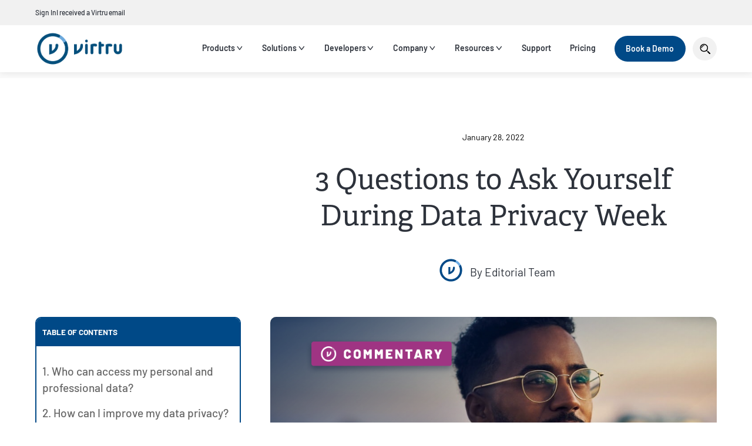

--- FILE ---
content_type: text/html; charset=UTF-8
request_url: https://www.virtru.com/blog/privacy/data-privacy-tips
body_size: 19632
content:
<!doctype html><html><head>
    <meta charset="utf-8">
<title>3 Questions to Ask Yourself on Data Privacy Day - Virtru</title>

  <meta name="description" content="Data Privacy Day is a perfect time to reflect on your own personal and professional data management habits.">




<link rel="stylesheet" href="https://use.typekit.net/jeg6vlo.css"> 
<link rel="stylesheet" type="text/css" href="https://www.virtru.com/hubfs/hub_generated/template_assets/1/154786305714/1743404301880/template_osano.min.css" defer>
<link rel="stylesheet" type="text/css" href="https://www.virtru.com/hubfs/hub_generated/template_assets/1/124336413586/1750260719396/template_color.min.css" defer>
<link rel="stylesheet" type="text/css" href="https://www.virtru.com/hubfs/hub_generated/template_assets/1/124378217244/1749657571148/template_font.min.css" defer>
<link rel="stylesheet" type="text/css" href="https://www.virtru.com/hubfs/hub_generated/template_assets/1/124336413024/1750260725003/template_layout.min.css" defer>
<link rel="stylesheet" type="text/css" href="https://www.virtru.com/hubfs/hub_generated/template_assets/1/125349128030/1750261541902/template_misc.min.css" defer>
<link rel="stylesheet" type="text/css" href="https://www.virtru.com/hubfs/hub_generated/template_assets/1/124335371943/1750260724432/template_style.min.css" defer>
<link rel="stylesheet" type="text/css" href="https://www.virtru.com/hubfs/hub_generated/template_assets/1/124334196903/1751394093013/template_utility.min.css" defer> 
    <meta name="viewport" content="width=device-width, initial-scale=1">

    
    <meta property="og:description" content="Data Privacy Day is a perfect time to reflect on your own personal and professional data management habits.">
    <meta property="og:title" content="3 Questions to Ask Yourself on Data Privacy Day - Virtru">
    <meta name="twitter:description" content="Data Privacy Day is a perfect time to reflect on your own personal and professional data management habits.">
    <meta name="twitter:title" content="3 Questions to Ask Yourself on Data Privacy Day - Virtru">

    

    
    <style>
a.cta_button{-moz-box-sizing:content-box !important;-webkit-box-sizing:content-box !important;box-sizing:content-box !important;vertical-align:middle}.hs-breadcrumb-menu{list-style-type:none;margin:0px 0px 0px 0px;padding:0px 0px 0px 0px}.hs-breadcrumb-menu-item{float:left;padding:10px 0px 10px 10px}.hs-breadcrumb-menu-divider:before{content:'›';padding-left:10px}.hs-featured-image-link{border:0}.hs-featured-image{float:right;margin:0 0 20px 20px;max-width:50%}@media (max-width: 568px){.hs-featured-image{float:none;margin:0;width:100%;max-width:100%}}.hs-screen-reader-text{clip:rect(1px, 1px, 1px, 1px);height:1px;overflow:hidden;position:absolute !important;width:1px}
</style>

<link class="hs-async-css" rel="preload" href="https://www.virtru.com/hubfs/hub_generated/template_assets/1/146521744460/1750971930507/template_blog.min.css" as="style" onload="this.onload=null;this.rel='stylesheet'">
<noscript><link rel="stylesheet" href="https://www.virtru.com/hubfs/hub_generated/template_assets/1/146521744460/1750971930507/template_blog.min.css"></noscript>
<link rel="stylesheet" href="https://www.virtru.com/hubfs/hub_generated/module_assets/1/191447504757/1754077789732/module_new_header.min.css">
<link rel="stylesheet" href="https://www.virtru.com/hubfs/hub_generated/module_assets/1/161183543208/1743455317006/module_newsletter_form.min.css">
<link rel="stylesheet" href="https://www.virtru.com/hubfs/hub_generated/module_assets/1/143217287983/1743455285101/module_related-content.min.css">
<link rel="stylesheet" href="https://www.virtru.com/hubfs/hub_generated/module_assets/1/151988576374/1747239046660/module_form_modal.min.css">
<link rel="stylesheet" href="https://www.virtru.com/hubfs/hub_generated/template_assets/1/141104565121/1751394094227/template_main.min.css">
<link rel="stylesheet" href="https://www.virtru.com/hubfs/hub_generated/template_assets/1/124334196903/1751394093013/template_utility.min.css">
<link rel="stylesheet" href="https://www.virtru.com/hubfs/hub_generated/module_assets/1/191447504779/1752686946559/module_new_footer.min.css">
    <script type="application/ld+json">
{
  "mainEntityOfPage" : {
    "@type" : "WebPage",
    "@id" : "https://www.virtru.com/blog/privacy/data-privacy-tips"
  },
  "author" : {
    "name" : "Editorial Team",
    "url" : "https://www.virtru.com/blog/author/editorial-team",
    "@type" : "Person"
  },
  "headline" : "3 Questions to Ask Yourself on Data Privacy Day - Virtru",
  "datePublished" : "2022-01-28T08:00:50.000Z",
  "dateModified" : "2025-02-25T16:30:47.347Z",
  "publisher" : {
    "name" : "Virtru",
    "logo" : {
      "url" : "https://www.virtru.com/hubfs/virtru2022/images/Virtru%20Logo%20Blue%20(2).svg",
      "@type" : "ImageObject"
    },
    "@type" : "Organization"
  },
  "@context" : "https://schema.org",
  "@type" : "BlogPosting",
  "image" : [ "https://www.virtru.com/hubfs/Imported_Blog_Media/Privacy-Day-Blog-.jpg" ]
}
</script>


    




<!-- THIS IF Wraps the entire head code to block any scripts from running on OpenTDF -->
<!-- this is a short-term fix until we can segment the scripts -->
  <!-- Osano CMP - THIS SCRIPT MUST BE AT THE TOP -->
  <script src="https://cmp.osano.com/AzZnZZU1pGA9X28W3/179bbb49-23a2-4d71-ae40-46889b04ad52/osano.js"></script>
  <!-- END Osano -->
  <!-- Google Tag Manager -->
  <script>(function(w,d,s,l,i) {
      w[l]=w[l]||[];w[l].push({'gtm.start': new Date().getTime(),event:'gtm.js'});
      var f=d.getElementsByTagName(s)[0], j=d.createElement(s),dl=l!='dataLayer'?'&l='+l:'';
      j.async=true;j.src='https://www.googletagmanager.com/gtm.js?id='+i+dl;f.parentNode.insertBefore(j,f);
    })(window,document,'script','dataLayer','GTM-TSGPJC6');
  </script>
  <!-- End Google Tag Manager -->

  <script type="text/javascript">
    window.addEventListener("message", function(event) {
      if(event.data.type === 'hsFormCallback' && event.data.eventName === 'onFormSubmitted') {
        var emailVariable = document.getElementsByName("email")[0].value;
        var ecData = {
          "email": [emailVariable],
        };
        window.dataLayer = window.dataLayer || [];
        window.dataLayer.push({
          'event': 'enhancedConversion',
          'ecData': ecData
        });
      }
    });
  </script>

  <!-- Global site tag (gtag.js) - Google Marketing Platform -->
  <script async src="https://www.googletagmanager.com/gtag/js?id=DC-11631230"></script>
  <script>
    window.dataLayer = window.dataLayer || [];
    function gtag(){dataLayer.push(arguments);}
    gtag('js', new Date());
    gtag('config', 'DC-11631230');
  </script>
  <!-- End of gtag snippet -->

  <!--
  Event snippet for Virtru - All Pages (RT) on https://www.virtru.com/: Please do not remove.
  Place this snippet on pages with events you are tracking. 
  Creation date: 02/01/2022
  -->
  <script>
    gtag('event', 'conversion', {
      'allow_custom_scripts': true,
      'send_to': 'DC-11631230/pagevw0/pw_allpg+unique'
    });
  </script>
  <noscript>
    &lt;img  src="https://ad.doubleclick.net/ddm/activity/src=11631230;type=pagevw0;cat=pw_allpg;dc_lat=;dc_rdid=;tag_for_child_directed_treatment=;tfua=;npa=;gdpr=${GDPR};gdpr_consent=${GDPR_CONSENT_755};ord=1;num=1?" width="1" height="1" alt=""&gt;
  </noscript>
  <!-- End of event snippet: Please do not remove -->
  <!--
  Event snippet for Virtru - Thank You Page (RT) on https://www.virtru.com/thank-you/generic/: Please do not remove.
  Place this snippet on pages with events youâ€™re tracking. 
  Creation date: 02/01/2022
  -->
  
  
  <!-- End of event snippet: Please do not remove -->

<link rel="amphtml" href="https://www.virtru.com/blog/privacy/data-privacy-tips?hs_amp=true">

<meta property="og:image" content="https://www.virtru.com/hubfs/Imported_Blog_Media/Privacy-Day-Blog-.jpg">
<meta property="og:image:width" content="1000">
<meta property="og:image:height" content="600">
<meta property="og:image:alt" content="A man in gold glasses looks beyond the camera, holding a cell phone and wearing headphones around his neck. ">
<meta name="twitter:image" content="https://www.virtru.com/hubfs/Imported_Blog_Media/Privacy-Day-Blog-.jpg">
<meta name="twitter:image:alt" content="A man in gold glasses looks beyond the camera, holding a cell phone and wearing headphones around his neck. ">

<meta property="og:url" content="https://www.virtru.com/blog/privacy/data-privacy-tips">
<meta name="twitter:card" content="summary_large_image">

<link rel="canonical" href="https://www.virtru.com/blog/privacy/data-privacy-tips">

<meta property="og:type" content="article">
<link rel="alternate" type="application/rss+xml" href="https://www.virtru.com/blog/rss.xml">
<meta name="twitter:domain" content="www.virtru.com">
<script src="//platform.linkedin.com/in.js" type="text/javascript">
    lang: en_US
</script>

<meta http-equiv="content-language" content="en">






    
    
    <link rel="stylesheet" type="text/css" href="https://www.virtru.com/hubfs/hub_generated/template_assets/1/146367611003/1743525423986/template_form.min.css" defer>
    <meta charset="utf-8">
    <title>3 Questions to Ask Yourself on Data Privacy Day - Virtru</title>
    <meta name="description" content="Data Privacy Day is a perfect time to reflect on your own personal and professional data management habits.">
    
      <link rel="shortcut icon" href="https://www.virtru.com/hubfs/virtru_LOGOMARKMASTER_BLUE_FINAL.png">
    
  <meta name="generator" content="HubSpot"></head>
  <body id="post_id_73833940629">
      <!-- Google Tag Manager (noscript) -->
      <noscript><iframe src="https://www.googletagmanager.com/ns.html?id=GTM-TSGPJC6" height="0" width="0" style="display:none;visibility:hidden"></iframe></noscript>
      
        <div id="hs_cos_wrapper_module_17501154050662" class="hs_cos_wrapper hs_cos_wrapper_widget hs_cos_wrapper_type_module" style="" data-hs-cos-general-type="widget" data-hs-cos-type="module">




<div class="nav_placeholder"></div>
<nav>
  <section class="m-auto nav_banner-wrapper">
    <div class="container nav_banner">
      <a class="small" href="https://secure.virtru.com/dashboard" target="_blank" rel="noreferrer">Sign In</a>
      <a class="small" href="/data-protection-platform/email-encryption/send">I received a Virtru email</a>
    </div>
  </section>
  <div class="container" id="main-nav_wrapper">
    <a class="nav_logo" href="/"><img src="/hubfs/assets/images/logos/virtru/blue/virtru_LOGOMASTER_BLUE_HighRes.png" alt="Virtru Logo - Home Button"></a>
    
    <div class="nav_links" id="desktop-nav">
      <ul>
        
          <li><button class="nav_dropdown-btn" id="Products-Dropdown-Button" aria-haspopup="true" aria-controls="Products-Dropdown" aria-expanded="false">Products<svg width="18" height="6" viewbox="0 0 8 6" fill="none" xmlns="http://www.w3.org/2000/svg"><path class="nav-arrow" d="M7.75646 1.08809C7.75898 0.973453 7.72575 0.860877 7.66133 0.766015C7.59691 0.671152 7.5045 0.598717 7.39701 0.55878C7.28952 0.518843 7.17228 0.513389 7.06155 0.543175C6.95082 0.572961 6.85216 0.636508 6.77922 0.724981L3.88727 4.10072L0.996337 0.724981C0.951356 0.66378 0.89425 0.612525 0.828543 0.574427C0.762836 0.536329 0.68995 0.512209 0.61449 0.503575C0.539029 0.494942 0.462614 0.501983 0.39 0.524256C0.317387 0.546529 0.250132 0.583555 0.192491 0.633015C0.13485 0.682476 0.0880923 0.743305 0.0550485 0.811693C0.0220051 0.880082 0.00344561 0.954556 0.000517345 1.03045C-0.00241139 1.10635 0.0103197 1.18203 0.0379958 1.25276C0.0656719 1.3235 0.107653 1.38775 0.161312 1.44151L3.46813 5.30642C3.51993 5.36712 3.58422 5.41585 3.65667 5.44927C3.72913 5.48269 3.80799 5.5 3.88778 5.5C3.96757 5.5 4.04643 5.48269 4.11888 5.44927C4.19134 5.41585 4.25569 5.36712 4.30749 5.30642L7.61749 1.44151C7.70421 1.34387 7.75351 1.21864 7.75659 1.08809L7.75646 1.08809Z" fill="var(--dark-gray)" /></svg></button></li>
        
          <li><button class="nav_dropdown-btn" id="Solutions-Dropdown-Button" aria-haspopup="true" aria-controls="Solutions-Dropdown" aria-expanded="false">Solutions<svg width="18" height="6" viewbox="0 0 8 6" fill="none" xmlns="http://www.w3.org/2000/svg"><path class="nav-arrow" d="M7.75646 1.08809C7.75898 0.973453 7.72575 0.860877 7.66133 0.766015C7.59691 0.671152 7.5045 0.598717 7.39701 0.55878C7.28952 0.518843 7.17228 0.513389 7.06155 0.543175C6.95082 0.572961 6.85216 0.636508 6.77922 0.724981L3.88727 4.10072L0.996337 0.724981C0.951356 0.66378 0.89425 0.612525 0.828543 0.574427C0.762836 0.536329 0.68995 0.512209 0.61449 0.503575C0.539029 0.494942 0.462614 0.501983 0.39 0.524256C0.317387 0.546529 0.250132 0.583555 0.192491 0.633015C0.13485 0.682476 0.0880923 0.743305 0.0550485 0.811693C0.0220051 0.880082 0.00344561 0.954556 0.000517345 1.03045C-0.00241139 1.10635 0.0103197 1.18203 0.0379958 1.25276C0.0656719 1.3235 0.107653 1.38775 0.161312 1.44151L3.46813 5.30642C3.51993 5.36712 3.58422 5.41585 3.65667 5.44927C3.72913 5.48269 3.80799 5.5 3.88778 5.5C3.96757 5.5 4.04643 5.48269 4.11888 5.44927C4.19134 5.41585 4.25569 5.36712 4.30749 5.30642L7.61749 1.44151C7.70421 1.34387 7.75351 1.21864 7.75659 1.08809L7.75646 1.08809Z" fill="var(--dark-gray)" /></svg></button></li>
        
          <li><button class="nav_dropdown-btn" id="Developers-Dropdown-Button" aria-haspopup="true" aria-controls="Developers-Dropdown" aria-expanded="false">Developers<svg width="18" height="6" viewbox="0 0 8 6" fill="none" xmlns="http://www.w3.org/2000/svg"><path class="nav-arrow" d="M7.75646 1.08809C7.75898 0.973453 7.72575 0.860877 7.66133 0.766015C7.59691 0.671152 7.5045 0.598717 7.39701 0.55878C7.28952 0.518843 7.17228 0.513389 7.06155 0.543175C6.95082 0.572961 6.85216 0.636508 6.77922 0.724981L3.88727 4.10072L0.996337 0.724981C0.951356 0.66378 0.89425 0.612525 0.828543 0.574427C0.762836 0.536329 0.68995 0.512209 0.61449 0.503575C0.539029 0.494942 0.462614 0.501983 0.39 0.524256C0.317387 0.546529 0.250132 0.583555 0.192491 0.633015C0.13485 0.682476 0.0880923 0.743305 0.0550485 0.811693C0.0220051 0.880082 0.00344561 0.954556 0.000517345 1.03045C-0.00241139 1.10635 0.0103197 1.18203 0.0379958 1.25276C0.0656719 1.3235 0.107653 1.38775 0.161312 1.44151L3.46813 5.30642C3.51993 5.36712 3.58422 5.41585 3.65667 5.44927C3.72913 5.48269 3.80799 5.5 3.88778 5.5C3.96757 5.5 4.04643 5.48269 4.11888 5.44927C4.19134 5.41585 4.25569 5.36712 4.30749 5.30642L7.61749 1.44151C7.70421 1.34387 7.75351 1.21864 7.75659 1.08809L7.75646 1.08809Z" fill="var(--dark-gray)" /></svg></button></li>
        
          <li><button class="nav_dropdown-btn" id="Company-Dropdown-Button" aria-haspopup="true" aria-controls="Company-Dropdown" aria-expanded="false">Company<svg width="18" height="6" viewbox="0 0 8 6" fill="none" xmlns="http://www.w3.org/2000/svg"><path class="nav-arrow" d="M7.75646 1.08809C7.75898 0.973453 7.72575 0.860877 7.66133 0.766015C7.59691 0.671152 7.5045 0.598717 7.39701 0.55878C7.28952 0.518843 7.17228 0.513389 7.06155 0.543175C6.95082 0.572961 6.85216 0.636508 6.77922 0.724981L3.88727 4.10072L0.996337 0.724981C0.951356 0.66378 0.89425 0.612525 0.828543 0.574427C0.762836 0.536329 0.68995 0.512209 0.61449 0.503575C0.539029 0.494942 0.462614 0.501983 0.39 0.524256C0.317387 0.546529 0.250132 0.583555 0.192491 0.633015C0.13485 0.682476 0.0880923 0.743305 0.0550485 0.811693C0.0220051 0.880082 0.00344561 0.954556 0.000517345 1.03045C-0.00241139 1.10635 0.0103197 1.18203 0.0379958 1.25276C0.0656719 1.3235 0.107653 1.38775 0.161312 1.44151L3.46813 5.30642C3.51993 5.36712 3.58422 5.41585 3.65667 5.44927C3.72913 5.48269 3.80799 5.5 3.88778 5.5C3.96757 5.5 4.04643 5.48269 4.11888 5.44927C4.19134 5.41585 4.25569 5.36712 4.30749 5.30642L7.61749 1.44151C7.70421 1.34387 7.75351 1.21864 7.75659 1.08809L7.75646 1.08809Z" fill="var(--dark-gray)" /></svg></button></li>
        
          <li><button class="nav_dropdown-btn" id="Resources-Dropdown-Button" aria-haspopup="true" aria-controls="Resources-Dropdown" aria-expanded="false">Resources<svg width="18" height="6" viewbox="0 0 8 6" fill="none" xmlns="http://www.w3.org/2000/svg"><path class="nav-arrow" d="M7.75646 1.08809C7.75898 0.973453 7.72575 0.860877 7.66133 0.766015C7.59691 0.671152 7.5045 0.598717 7.39701 0.55878C7.28952 0.518843 7.17228 0.513389 7.06155 0.543175C6.95082 0.572961 6.85216 0.636508 6.77922 0.724981L3.88727 4.10072L0.996337 0.724981C0.951356 0.66378 0.89425 0.612525 0.828543 0.574427C0.762836 0.536329 0.68995 0.512209 0.61449 0.503575C0.539029 0.494942 0.462614 0.501983 0.39 0.524256C0.317387 0.546529 0.250132 0.583555 0.192491 0.633015C0.13485 0.682476 0.0880923 0.743305 0.0550485 0.811693C0.0220051 0.880082 0.00344561 0.954556 0.000517345 1.03045C-0.00241139 1.10635 0.0103197 1.18203 0.0379958 1.25276C0.0656719 1.3235 0.107653 1.38775 0.161312 1.44151L3.46813 5.30642C3.51993 5.36712 3.58422 5.41585 3.65667 5.44927C3.72913 5.48269 3.80799 5.5 3.88778 5.5C3.96757 5.5 4.04643 5.48269 4.11888 5.44927C4.19134 5.41585 4.25569 5.36712 4.30749 5.30642L7.61749 1.44151C7.70421 1.34387 7.75351 1.21864 7.75659 1.08809L7.75646 1.08809Z" fill="var(--dark-gray)" /></svg></button></li>
        
        <li><a href="https://support.virtru.com" target="_blank">Support</a></li>
        <li><a href="/data-security-platform/pricing-packages">Pricing</a></li>
        <li><button class="nav_cta" id="book-demo" aria-label="Book a Demo" aria-controls="cta-modal" data-toggle="modal" aria-expanded="false" data-target="demo-form">Book a Demo</button></li>
        <li class="search-bar relative">
          <button class="search-button" aria-label="Search" aria-controls="search-bar" aria-expanded="false"><svg xmlns="http://www.w3.org/2000/svg"><g clip-path="url(#clip0_425_1765)"><path d="M7.75668 3.24365C7.91071 3.24945 8.05651 3.31507 8.16344 3.42674C8.27038 3.53841 8.33012 3.68743 8.33012 3.84248C8.33012 3.99753 8.27038 4.14655 8.16344 4.25822C8.05651 4.36989 7.91071 4.43552 7.75668 4.44131C6.86424 4.44241 6.00862 4.79937 5.37733 5.43394C4.74605 6.06852 4.39057 6.92896 4.38881 7.82672C4.38305 7.98166 4.31781 8.12833 4.20681 8.2359C4.0958 8.34347 3.94766 8.40357 3.79353 8.40357C3.63939 8.40357 3.49126 8.34347 3.38025 8.2359C3.26924 8.12833 3.204 7.98166 3.19824 7.82672C3.20044 6.61146 3.68149 5.44664 4.53596 4.58756C5.39043 3.72848 6.54861 3.2452 7.75668 3.24365V3.24365Z" fill="black" /><path d="M0.894532 7.78718C0.894221 9.06195 1.24567 10.3118 1.90975 11.3975C2.57382 12.4833 3.52445 13.3622 4.65577 13.9366C5.78709 14.511 7.05469 14.7582 8.31741 14.6507C9.58013 14.5431 10.7884 14.0852 11.8077 13.3277L12.4 13.9228L13.8369 12.4765L13.2453 11.8815C13.8898 11.0056 14.3185 9.98836 14.4962 8.91338C14.6739 7.83841 14.5956 6.73636 14.2675 5.69778C13.9395 4.65921 13.3712 3.71374 12.6093 2.93907C11.8474 2.16441 10.9137 1.58264 9.88483 1.24157C8.85597 0.9005 7.76134 0.809867 6.69089 0.977114C5.62043 1.14436 4.6047 1.56472 3.72715 2.20364C2.84959 2.84257 2.13526 3.68183 1.64283 4.65247C1.15041 5.62312 0.893954 6.69744 0.894532 7.78718V7.78718ZM2.37214 7.78718C2.37182 6.9093 2.58427 6.04459 2.99109 5.26794C3.3979 4.49129 3.98681 3.82612 4.70681 3.33006C5.4268 2.83399 6.25617 2.522 7.12306 2.42109C7.98996 2.32018 8.86824 2.4334 9.68182 2.75095C10.4954 3.06849 11.2198 3.58079 11.7921 4.24346C12.3645 4.90613 12.7677 5.69918 12.9667 6.55393C13.1656 7.40868 13.1545 8.29934 12.9341 9.14876C12.7137 9.99819 12.2908 10.7808 11.702 11.4287L11.5356 11.6103L11.3551 11.7777C10.5864 12.484 9.63018 12.9501 8.60283 13.1192C7.57548 13.2884 6.52139 13.1533 5.56901 12.7305C4.61664 12.3076 3.80709 11.6152 3.23902 10.7376C2.67095 9.86007 2.36889 8.83523 2.36964 7.78801L2.37214 7.78718Z" fill="black" /><path d="M18.4851 17.1548C18.667 17.3484 18.7666 17.6056 18.7628 17.8719C18.7591 18.1382 18.6522 18.3925 18.465 18.5808C18.2777 18.7691 18.0248 18.8764 17.7601 18.8801C17.4954 18.8837 17.2397 18.7833 17.0474 18.6002L13.0239 14.5528L14.4608 13.1074L18.4851 17.1548Z" fill="black" /></g><defs><clippath id="clip0_425_1765"><rect width="18" height="18.9" fill="white" transform="translate(0.782227)" /></clippath></defs></svg></button>
          <div class="search-form_wrapper" id="search-bar" aria-hidden="true">
            <form class="search-form" name="search-form" data-hs-do-not-collect="true" action="/search-results">
              <input class="search-input" placeholder="Search all Virtru content..." name="term" type="search" autocomplete="off" autocorrect="off" autocapitalize="off" spellcheck="false" required>   
              <button class="search-submit" type="submit" aria-label="Search"><img src="https://www.virtru.com/hubfs/assets/images/icons/link-arrow-black.svg"></button>   
            </form>
          </div>
        </li>
      </ul>
    </div>
    
    <div id="mobile-nav">
      <button class="hamburger" aria-label="Navigation Menu" aria-expanded="false" aria-controls="mobile-menu">
        <div class="hamburger_bar initial"></div>
        <div class="hamburger_bar"></div>
        <div class="hamburger_bar initial"></div>
      </button>
    </div>
  </div>
  
  <div class="dropdown-menu" id="desktop-menu" aria-hidden="true">
    
      <div class="container dropdown_content" id="Products-Dropdown" role="menu" aria-labelledby="-dropdown" aria-hidden="true">
        <ul class="dropdown_level1">
          
            <li>
              <p>Secure Collaboration and File Sharing</p>
              <ul class="dropdown_level2">
                
                  <li>
                    <a href="https://www.virtru.com/data-security-platform/google-workspace">
                      
                       <img class="nav_icon" src="https://www.virtru.com/hubfs/assets/images/icons/google-navicon.svg" alt="Google Icon" loading="lazy">
                      
                      <p class="m-0">
                        <span>Google Workspace</span>
                        
                          <span class="subtext">Protect data stored and shared via Google Workspace</span>
                         
                      </p>
                    </a>
                    
                      <ul class="sublinks indent">
                        
                          <li><a href="https://www.virtru.com/data-security-platform/email-encryption/gmail">Virtru for Gmail</a></li>
                        
                          <li><a href="https://www.virtru.com/data-security-platform/file-encryption/google-drive">Virtru for Google Drive</a></li>
                        
                      </ul>
                    
                  </li>
                
                  <li>
                    <a href="https://www.virtru.com/data-security-platform/microsoft-365">
                      
                       <img class="nav_icon" src="https://www.virtru.com/hubfs/assets/images/icons/microsoft-navicon.svg" alt="Microsoft Icon" loading="lazy">
                      
                      <p class="m-0">
                        <span>Microsoft 365</span>
                        
                          <span class="subtext">Protect data stored and shared via Microsoft 365</span>
                         
                      </p>
                    </a>
                    
                      <ul class="sublinks indent">
                        
                          <li><a href="https://www.virtru.com/data-security-platform/email-encryption/outlook">Virtru for Outlook</a></li>
                        
                          <li><a href="https://www.virtru.com/data-security-platform/microsoft-sharepoint">Virtru for OneDrive and Sharepoint</a></li>
                        
                          <li><a href="https://www.virtru.com/data-security-platform/desktop">Virtru for Desktop</a></li>
                        
                      </ul>
                    
                  </li>
                
                  <li>
                    <a href="https://www.virtru.com/data-security-platform/virtru-secure-share">
                      
                       <img class="nav_icon" src="https://www.virtru.com/hubfs/assets/images/icons/placeholder-white.png" alt="Blank Placeholder" loading="lazy">
                      
                      <p class="m-0">
                        <span>Virtru Secure Share</span>
                        
                          <span class="subtext">Secure encrypted file sharing made simple</span>
                         
                      </p>
                    </a>
                    
                      <ul class="sublinks indent">
                        
                          <li><a href="https://www.virtru.com/products/integrations/virtru-secure-share-for-drive">Google Drive</a></li>
                        
                          <li><a href="https://www.virtru.com/products/integrations/virtru-secure-share-for-microsoft-onedrive">Microsoft OneDrive</a></li>
                        
                          <li><a href="https://www.virtru.com/products/integrations/virtru-secure-share-for-microsoft-sharepoint">Microsoft SharePoint</a></li>
                        
                          <li><a href="/products/integrations/virtru-secure-share-for-microsoft-teams">Microsoft Teams</a></li>
                        
                          <li><a href="https://www.virtru.com/products/integrations/virtru-secure-share-for-zendesk">Zendesk</a></li>
                        
                      </ul>
                    
                  </li>
                
                  <li>
                    <a href="https://www.virtru.com/data-security-platform/virtru-data-gateway">
                      
                       <img class="nav_icon" src="https://www.virtru.com/hubfs/assets/images/icons/placeholder-white.png" alt="Blank Placeholder" loading="lazy">
                      
                      <p class="m-0">
                        <span>Virtru Data Protection Gateway</span>
                        
                          <span class="subtext">Automatically protect sensitive SMTP data flows from any app</span>
                         
                      </p>
                    </a>
                    
                      <ul class="sublinks indent">
                        
                          <li><a href="https://www.virtru.com/products/integrations?product=.data-protection-gateway">Virtru Gateway Integrations</a></li>
                        
                      </ul>
                    
                  </li>
                                    
              </ul>
            </li>
          
            <li>
              <p>Manage Private Encryption Keys</p>
              <ul class="dropdown_level2">
                
                  <li>
                    <a href="https://www.virtru.com/data-security-platform/virtru-private-keystore">
                      
                      <p class="m-0">
                        <span>Virtru Private Keystore</span>
                        
                          <span class="subtext">Control private keys for Virtru products (self-managed, cloud)</span>
                         
                      </p>
                    </a>
                    
                  </li>
                
                  <li>
                    <a href="https://www.virtru.com/data-security-platform/google-workspace-client-side-encryption">
                      
                      <p class="m-0">
                        <span>Google Client-Side Encryption (CSE)</span>
                        
                          <span class="subtext">Control private keys for Gmail E2EE + Workspace CSE</span>
                         
                      </p>
                    </a>
                    
                  </li>
                                    
              </ul>
            </li>
          
            <li>
              <p>Develop Data Security Solutions</p>
              <ul class="dropdown_level2">
                
                  <li>
                    <a href="https://www.virtru.com/data-security-platform">
                      
                      <p class="m-0">
                        <span>Data Security Platform</span>
                        
                          <span class="subtext">Data centric security, built on open standards</span>
                         
                      </p>
                    </a>
                    
                  </li>
                
                  <li>
                    <a href="https://www.virtru.com/data-security-platform/developer-experience">
                      
                      <p class="m-0">
                        <span>Virtru Developer Experience</span>
                        
                          <span class="subtext">Policy enforcement point proxies and SDKs</span>
                         
                      </p>
                    </a>
                    
                  </li>
                                    
              </ul>
            </li>
          
          
          
        </ul>
        
          <div class="logo-train">
            <p class="uppercase"><span class="bold blue">6,100 Customers</span> Trust Virtru for Data Security and Privacy Protection</p>
            <div>
              
                
                  <a class="case-study-link" href="https://www.virtru.com/resource/vvoc-webinar-how-omada-health-is-transforming-virtual-healthcare-with-zero-trust-data-control?hsLang=en"><img src="https://www.virtru.com/hubfs/assets/images/logos/customers/omada-logo.webp" alt="Omada Logo" loading="lazy"></a>
                
              
                
                  <img src="https://www.virtru.com/hubfs/assets/images/logos/customers/ucberkley-logo.webp" alt="UC Berkley Logo" loading="lazy">
                
              
                
                  <img src="https://www.virtru.com/hubfs/assets/images/logos/customers/associatedpress-logo.webp" alt="Associated Press Logo" loading="lazy">
                
              
                
                  <img src="https://www.virtru.com/hubfs/assets/images/logos/customers/tower-logo.webp" alt="Tower Semiconductor Logo" loading="lazy">
                
              
            </div>
          </div>
        
        
      </div>
    
      <div class="container dropdown_content" id="Solutions-Dropdown" role="menu" aria-labelledby="-dropdown" aria-hidden="true">
        <ul class="dropdown_level1">
          
            <li>
              <p>Commercial</p>
              <ul class="dropdown_level2">
                
                  <li>
                    <a href="https://www.virtru.com/industry-solutions/aerospace-and-defense/">
                      
                      <p class="m-0">
                        <span>Aerospace</span>
                         
                      </p>
                    </a>
                    
                  </li>
                
                  <li>
                    <a href="https://www.virtru.com/industry-solutions/education/">
                      
                      <p class="m-0">
                        <span>Education</span>
                         
                      </p>
                    </a>
                    
                  </li>
                
                  <li>
                    <a href="https://www.virtru.com/industry-solutions/financial-services/">
                      
                      <p class="m-0">
                        <span>Finance</span>
                         
                      </p>
                    </a>
                    
                  </li>
                
                  <li>
                    <a href="https://www.virtru.com/industry-solutions/healthcare/">
                      
                      <p class="m-0">
                        <span>Healthcare</span>
                         
                      </p>
                    </a>
                    
                  </li>
                
                  <li>
                    <a href="https://www.virtru.com/industry-solutions/telecom-it-and-software">
                      
                      <p class="m-0">
                        <span>Technology &amp; Telecom</span>
                         
                      </p>
                    </a>
                    
                  </li>
                
                  <li>
                    <a href="https://www.virtru.com/industry-solutions/threat-intelligence">
                      
                      <p class="m-0">
                        <span>Threat Intelligence</span>
                         
                      </p>
                    </a>
                    
                  </li>
                                    
              </ul>
            </li>
          
            <li>
              <p>Government</p>
              <ul class="dropdown_level2">
                
                  <li>
                    <a href="https://www.virtru.com/government/defense">
                      
                      <p class="m-0">
                        <span>Defense</span>
                         
                      </p>
                    </a>
                    
                  </li>
                
                  <li>
                    <a href="https://www.virtru.com/government/intelligence">
                      
                      <p class="m-0">
                        <span>Intelligence</span>
                         
                      </p>
                    </a>
                    
                  </li>
                
                  <li>
                    <a href="https://www.virtru.com/industry-solutions/state-local-government">
                      
                      <p class="m-0">
                        <span>State &amp; Local</span>
                         
                      </p>
                    </a>
                    
                  </li>
                
                  <li>
                    <a href="https://www.virtru.com/government/systems-integrators">
                      
                      <p class="m-0">
                        <span>Systems Integrators</span>
                         
                      </p>
                    </a>
                    
                  </li>
                                    
              </ul>
            </li>
          
            <li>
              <p>Compliance</p>
              <ul class="dropdown_level2">
                
                  <li>
                    <a href="https://www.virtru.com/compliance/cjis">
                      
                      <p class="m-0">
                        <span>CJIS</span>
                         
                      </p>
                    </a>
                    
                  </li>
                
                  <li>
                    <a href="https://www.virtru.com/compliance/cmmc">
                      
                      <p class="m-0">
                        <span>CMMC / NIST / DFARS</span>
                         
                      </p>
                    </a>
                    
                  </li>
                
                  <li>
                    <a href="https://www.virtru.com/compliance/ferpa">
                      
                      <p class="m-0">
                        <span>FERPA</span>
                         
                      </p>
                    </a>
                    
                  </li>
                
                  <li>
                    <a href="https://www.virtru.com/compliance/financial">
                      
                      <p class="m-0">
                        <span>Financial Services (FINRA, GLBA, PCI, SOX)</span>
                         
                      </p>
                    </a>
                    
                  </li>
                
                  <li>
                    <a href="https://www.virtru.com/compliance/data-encryption-ftc-safeguards-rule">
                      
                      <p class="m-0">
                        <span>FTC Safeguards Rule</span>
                         
                      </p>
                    </a>
                    
                  </li>
                
                  <li>
                    <a href="https://www.virtru.com/compliance/gdpr">
                      
                      <p class="m-0">
                        <span>GDPR</span>
                         
                      </p>
                    </a>
                    
                  </li>
                
                  <li>
                    <a href="https://www.virtru.com/compliance/hipaa-email">
                      
                      <p class="m-0">
                        <span>HIPAA</span>
                         
                      </p>
                    </a>
                    
                  </li>
                
                  <li>
                    <a href="https://www.virtru.com/compliance/iso-27001">
                      
                      <p class="m-0">
                        <span>ISO 27001</span>
                         
                      </p>
                    </a>
                    
                  </li>
                
                  <li>
                    <a href="https://www.virtru.com/compliance/itar">
                      
                      <p class="m-0">
                        <span>ITAR</span>
                         
                      </p>
                    </a>
                    
                  </li>
                                    
              </ul>
            </li>
          
          
          
            <div class="view-all"><a class="arrow-link" href="/compliance">View All Solutions</a></div>
          
        </ul>
        
        
          <div class="aside">
            <img src="https://www.virtru.com/hubfs/assets/images/Webinar/recorded-future.png" alt="Recorded Future" loading="lazy">
            <div class="aside_copy">
              <p class="blue small uppercase bold">Virtru Voice of the Customer</p>
              <p>Senior Security and Risk Engineer Roderick Chambers shares the 3 key advantages that led Recorded Future to choose Virtru.</p>
              <a class="arrow-link small" href="/resource/video-why-virtru-google-workspace">Watch Now</a>
            </div>
          </div>
        
      </div>
    
      <div class="container dropdown_content" id="Developers-Dropdown" role="menu" aria-labelledby="-dropdown" aria-hidden="true">
        <ul class="dropdown_level1">
          
            <li>
              <p>Developers</p>
              <ul class="dropdown_level2">
                
                  <li>
                    <a href="https://www.virtru.com/data-security-platform">
                      
                      <p class="m-0">
                        <span>Virtru Data Security Platform</span>
                        
                          <span class="subtext">The Security Standard that Powers Our Products</span>
                         
                      </p>
                    </a>
                    
                  </li>
                
                  <li>
                    <a href="https://www.virtru.com/data-security-platform/trusted-data-format">
                      
                      <p class="m-0">
                        <span>Trusted Data Format</span>
                        
                          <span class="subtext">Secure Collaboration and Policy Enforcement</span>
                         
                      </p>
                    </a>
                    
                  </li>
                
                  <li>
                    <a href="https://www.virtru.com/data-security-platform/developer-experience">
                      
                      <p class="m-0">
                        <span>Virtru Developer Experience</span>
                        
                          <span class="subtext">Build Secure Solutions from the Ground Up</span>
                         
                      </p>
                    </a>
                    
                  </li>
                                    
              </ul>
            </li>
          
            <li>
              <p>Community Developers</p>
              <ul class="dropdown_level2">
                
                  <li>
                    <a href="http://opentdf.io">
                      
                      <p class="m-0">
                        <span>OpenTDF: Open Source Project</span>
                        
                          <span class="subtext">Open Standard Now Available on GitHub</span>
                         
                      </p>
                    </a>
                    
                  </li>
                                    
              </ul>
            </li>
          
          
          
        </ul>
        
        
          <div class="aside">
            <img src="https://www.virtru.com/hubfs/assets/images/stock%20photos/People%20On%20Device/person-on-phone.webp" alt="Looking over the shoulder of somebody on their smart phone. " loading="lazy">
            <div class="aside_copy">
              <p class="blue small uppercase bold">A trusted platform for secure data sharing</p>
              <p>Built on the open TDF standard, the Virtru Data Security Platform provides persistent control over the information you share with others.</p>
              <a class="arrow-link small" href="https://www.virtru.com/data-security-platform">Virtru Data Security Platform</a>
            </div>
          </div>
        
      </div>
    
      <div class="container dropdown_content" id="Company-Dropdown" role="menu" aria-labelledby="-dropdown" aria-hidden="true">
        <ul class="dropdown_level1">
          
            <li>
              <p>About Virtru</p>
              <ul class="dropdown_level2">
                
                  <li>
                    <a href="https://www.virtru.com/about-us">
                      
                      <p class="m-0">
                        <span>About Us</span>
                         
                      </p>
                    </a>
                    
                  </li>
                
                  <li>
                    <a href="https://www.virtru.com/leadership/">
                      
                      <p class="m-0">
                        <span>Leadership</span>
                         
                      </p>
                    </a>
                    
                  </li>
                
                  <li>
                    <a href="https://www.virtru.com/careers">
                      
                      <p class="m-0">
                        <span>Careers &amp; Culture</span>
                         
                      </p>
                    </a>
                    
                  </li>
                
                  <li>
                    <a href="https://www.virtru.com/contact-us">
                      
                      <p class="m-0">
                        <span>Contact Us</span>
                         
                      </p>
                    </a>
                    
                  </li>
                                    
              </ul>
            </li>
          
            <li>
              <p>In the News</p>
              <ul class="dropdown_level2">
                
                  <li>
                    <a href="https://www.virtru.com/newsroom">
                      
                      <p class="m-0">
                        <span>Headlines &amp; Press Releases</span>
                         
                      </p>
                    </a>
                    
                  </li>
                
                  <li>
                    <a href="https://www.virtru.com/blog">
                      
                      <p class="m-0">
                        <span>Blog: Decrypted</span>
                         
                      </p>
                    </a>
                    
                  </li>
                
                  <li>
                    <a href="https://www.virtru.com/hash-it-out">
                      
                      <p class="m-0">
                        <span>Podcast: Hash It Out</span>
                         
                      </p>
                    </a>
                    
                  </li>
                                    
              </ul>
            </li>
          
          
          
        </ul>
        
        
          <div class="aside">
            <p class="small uppercase bold">award-winning security solutions for every organization</p>
            <div>
              
                <img src="https://www.virtru.com/hubfs/assets/images/logos/award%20badges/cybersecurity-breakthrough-award-badge-2023.webp" alt="Cyber Security Breakthrough Award Logo for 2023" loading="lazy"> 
              
                <img src="https://www.virtru.com/hubfs/assets/images/logos/award%20badges/G2-Leader-2025.webp" alt="Virtru wins a G2 Top 50 Security Products Award for 2024" loading="lazy"> 
              
                <img src="https://www.virtru.com/hubfs/assets/images/logos/award%20badges/twp-washington-2023.webp" alt="Washington Post Top Work Places 2023 Award" loading="lazy"> 
              
                <img src="https://www.virtru.com/hubfs/assets/images/logos/award%20badges/IncPowerPartner-2024.webp" alt="Inc Power Partner 2024" loading="lazy"> 
              
            </div>
            <a class="arrow-link small" href="/why-virtru/reviews">Read Customer Reviews</a>
          </div>
        
      </div>
    
      <div class="container dropdown_content" id="Resources-Dropdown" role="menu" aria-labelledby="-dropdown" aria-hidden="true">
        <ul class="dropdown_level1">
          
            <li>
              <p>Resources</p>
              <ul class="dropdown_level2">
                
                  <li>
                    <a href="https://www.virtru.com/blog">
                      
                      <p class="m-0">
                        <span>Decrypted Blog</span>
                        
                          <span class="subtext">Tips, Takes, and Expertise</span>
                         
                      </p>
                    </a>
                    
                  </li>
                
                  <li>
                    <a href="https://www.virtru.com/hash-it-out">
                      
                      <p class="m-0">
                        <span>Hash It Out Podcast</span>
                        
                          <span class="subtext">Join us as we talk about cybersecurity</span>
                         
                      </p>
                    </a>
                    
                  </li>
                
                  <li>
                    <a href="/resource?type=.customer-stories">
                      
                      <p class="m-0">
                        <span>Voice of the Customer</span>
                        
                          <span class="subtext">Case Studies, Webinars, and Videos</span>
                         
                      </p>
                    </a>
                    
                  </li>
                
                  <li>
                    <a href="https://www.virtru.com/events-and-webinars/">
                      
                      <p class="m-0">
                        <span>Events &amp; Webinars</span>
                        
                          <span class="subtext">Upcoming Events, Conferences, and Digital Webinars</span>
                         
                      </p>
                    </a>
                    
                  </li>
                
                  <li>
                    <a href="https://www.virtru.com/resource">
                      
                      <p class="m-0">
                        <span>Resource Library</span>
                        
                          <span class="subtext">Whitepapers, Guides, and Videos</span>
                         
                      </p>
                    </a>
                    
                  </li>
                
                  <li>
                    <a href="https://dmvrising.com/" target="_blank">
                      
                      <p class="m-0">
                        <span>DMV Rising</span>
                        
                          <span class="subtext">Our annual event bringing together the cyber community in the DMV</span>
                         
                      </p>
                    </a>
                    
                  </li>
                
                  <li>
                    <a href="https://www.virtru.com/press">
                      
                      <p class="m-0">
                        <span>Headlines &amp; Press</span>
                        
                          <span class="subtext">Virtru in the News</span>
                         
                      </p>
                    </a>
                    
                  </li>
                
                  <li>
                    <a href="https://www.virtru.com/products/updates">
                      
                      <p class="m-0">
                        <span>Product Updates</span>
                        
                          <span class="subtext">The latest on new products, features, and fixes</span>
                         
                      </p>
                    </a>
                    
                  </li>
                                    
              </ul>
            </li>
          
          
          
        </ul>
        
        
          <div class="aside">
            <img src="https://www.virtru.com/hubfs/assets/images/stock%20photos/business/Business-3.webp" alt="Business-3" loading="lazy">
            <div class="aside_copy">
              <img src="https://www.virtru.com/hubfs/assets/images/logos/customers/Wealthforge%20Logo.webp" alt="Wealthforge Logo" loading="lazy">
              <p>100% Increase in delivery rate for a broker-dealer working to comply with SEC regulations.</p>
              <a class="arrow-link small" href="/resource/wealthforge-sec-compliance-gateway">Read the Case Study</a> 
            </div>
          </div>
        
      </div>
    
  </div>
  
  <div class="dropdown-mobile" id="mobile-menu" aria-hidden="true">
    <ul class="mobilemenu_level1">
      
        <li>
            <button class="mobile-nav_dropdown-btn" id="Products-MobileDropdown-Button" aria-controls="Products-MobileDropdown-Menu" aria-expanded="false">Products<svg width="18" height="6" viewbox="0 0 8 6" fill="none" xmlns="http://www.w3.org/2000/svg"><path class="nav-arrow" d="M7.75646 1.08809C7.75898 0.973453 7.72575 0.860877 7.66133 0.766015C7.59691 0.671152 7.5045 0.598717 7.39701 0.55878C7.28952 0.518843 7.17228 0.513389 7.06155 0.543175C6.95082 0.572961 6.85216 0.636508 6.77922 0.724981L3.88727 4.10072L0.996337 0.724981C0.951356 0.66378 0.89425 0.612525 0.828543 0.574427C0.762836 0.536329 0.68995 0.512209 0.61449 0.503575C0.539029 0.494942 0.462614 0.501983 0.39 0.524256C0.317387 0.546529 0.250132 0.583555 0.192491 0.633015C0.13485 0.682476 0.0880923 0.743305 0.0550485 0.811693C0.0220051 0.880082 0.00344561 0.954556 0.000517345 1.03045C-0.00241139 1.10635 0.0103197 1.18203 0.0379958 1.25276C0.0656719 1.3235 0.107653 1.38775 0.161312 1.44151L3.46813 5.30642C3.51993 5.36712 3.58422 5.41585 3.65667 5.44927C3.72913 5.48269 3.80799 5.5 3.88778 5.5C3.96757 5.5 4.04643 5.48269 4.11888 5.44927C4.19134 5.41585 4.25569 5.36712 4.30749 5.30642L7.61749 1.44151C7.70421 1.34387 7.75351 1.21864 7.75659 1.08809L7.75646 1.08809Z" fill="var(--dark-gray)" /></svg></button>
            <ul class="mobilemenu_level2" id="Products-MobileDropdown-Menu" aria-hidden="true" role="menu">
              
                <li>
                  <p>Secure Collaboration and File Sharing</p>
                  <ul class="mobilemenu_level3">
                    
                      <li>
                        <a href="https://www.virtru.com/data-security-platform/google-workspace">
                          
                           <img class="nav_icon" src="https://www.virtru.com/hubfs/assets/images/icons/google-navicon.svg" alt="Google Icon" loading="lazy">
                          
                          <p class="m-0">
                            <span>Google Workspace</span>
                            
                              <span class="subtext">Protect data stored and shared via Google Workspace</span>
                             
                          </p>
                        </a>
                        
                          <ul class="sublinks indent">
                            
                              <li><a href="https://www.virtru.com/data-security-platform/email-encryption/gmail">Virtru for Gmail</a></li>
                            
                              <li><a href="https://www.virtru.com/data-security-platform/file-encryption/google-drive">Virtru for Google Drive</a></li>
                            
                          </ul>
                        
                      </li>
                    
                      <li>
                        <a href="https://www.virtru.com/data-security-platform/microsoft-365">
                          
                           <img class="nav_icon" src="https://www.virtru.com/hubfs/assets/images/icons/microsoft-navicon.svg" alt="Microsoft Icon" loading="lazy">
                          
                          <p class="m-0">
                            <span>Microsoft 365</span>
                            
                              <span class="subtext">Protect data stored and shared via Microsoft 365</span>
                             
                          </p>
                        </a>
                        
                          <ul class="sublinks indent">
                            
                              <li><a href="https://www.virtru.com/data-security-platform/email-encryption/outlook">Virtru for Outlook</a></li>
                            
                              <li><a href="https://www.virtru.com/data-security-platform/microsoft-sharepoint">Virtru for OneDrive and Sharepoint</a></li>
                            
                              <li><a href="https://www.virtru.com/data-security-platform/desktop">Virtru for Desktop</a></li>
                            
                          </ul>
                        
                      </li>
                    
                      <li>
                        <a href="https://www.virtru.com/data-security-platform/virtru-secure-share">
                          
                           <img class="nav_icon" src="https://www.virtru.com/hubfs/assets/images/icons/placeholder-white.png" alt="Blank Placeholder" loading="lazy">
                          
                          <p class="m-0">
                            <span>Virtru Secure Share</span>
                            
                              <span class="subtext">Secure encrypted file sharing made simple</span>
                             
                          </p>
                        </a>
                        
                          <ul class="sublinks indent">
                            
                              <li><a href="https://www.virtru.com/products/integrations/virtru-secure-share-for-drive">Google Drive</a></li>
                            
                              <li><a href="https://www.virtru.com/products/integrations/virtru-secure-share-for-microsoft-onedrive">Microsoft OneDrive</a></li>
                            
                              <li><a href="https://www.virtru.com/products/integrations/virtru-secure-share-for-microsoft-sharepoint">Microsoft SharePoint</a></li>
                            
                              <li><a href="/products/integrations/virtru-secure-share-for-microsoft-teams">Microsoft Teams</a></li>
                            
                              <li><a href="https://www.virtru.com/products/integrations/virtru-secure-share-for-zendesk">Zendesk</a></li>
                            
                          </ul>
                        
                      </li>
                    
                      <li>
                        <a href="https://www.virtru.com/data-security-platform/virtru-data-gateway">
                          
                           <img class="nav_icon" src="https://www.virtru.com/hubfs/assets/images/icons/placeholder-white.png" alt="Blank Placeholder" loading="lazy">
                          
                          <p class="m-0">
                            <span>Virtru Data Protection Gateway</span>
                            
                              <span class="subtext">Automatically protect sensitive SMTP data flows from any app</span>
                             
                          </p>
                        </a>
                        
                          <ul class="sublinks indent">
                            
                              <li><a href="https://www.virtru.com/products/integrations?product=.data-protection-gateway">Virtru Gateway Integrations</a></li>
                            
                          </ul>
                        
                      </li>
                    
                  </ul>
                </li>
              
                <li>
                  <p>Manage Private Encryption Keys</p>
                  <ul class="mobilemenu_level3">
                    
                      <li>
                        <a href="https://www.virtru.com/data-security-platform/virtru-private-keystore">
                          
                          <p class="m-0">
                            <span>Virtru Private Keystore</span>
                            
                              <span class="subtext">Control private keys for Virtru products (self-managed, cloud)</span>
                             
                          </p>
                        </a>
                        
                      </li>
                    
                      <li>
                        <a href="https://www.virtru.com/data-security-platform/google-workspace-client-side-encryption">
                          
                          <p class="m-0">
                            <span>Google Client-Side Encryption (CSE)</span>
                            
                              <span class="subtext">Control private keys for Gmail E2EE + Workspace CSE</span>
                             
                          </p>
                        </a>
                        
                      </li>
                    
                  </ul>
                </li>
              
                <li>
                  <p>Develop Data Security Solutions</p>
                  <ul class="mobilemenu_level3">
                    
                      <li>
                        <a href="https://www.virtru.com/data-security-platform">
                          
                          <p class="m-0">
                            <span>Data Security Platform</span>
                            
                              <span class="subtext">Data centric security, built on open standards</span>
                             
                          </p>
                        </a>
                        
                      </li>
                    
                      <li>
                        <a href="https://www.virtru.com/data-security-platform/developer-experience">
                          
                          <p class="m-0">
                            <span>Virtru Developer Experience</span>
                            
                              <span class="subtext">Policy enforcement point proxies and SDKs</span>
                             
                          </p>
                        </a>
                        
                      </li>
                    
                  </ul>
                </li>
              
            </ul>
        </li>
      
        <li>
            <button class="mobile-nav_dropdown-btn" id="Solutions-MobileDropdown-Button" aria-controls="Solutions-MobileDropdown-Menu" aria-expanded="false">Solutions<svg width="18" height="6" viewbox="0 0 8 6" fill="none" xmlns="http://www.w3.org/2000/svg"><path class="nav-arrow" d="M7.75646 1.08809C7.75898 0.973453 7.72575 0.860877 7.66133 0.766015C7.59691 0.671152 7.5045 0.598717 7.39701 0.55878C7.28952 0.518843 7.17228 0.513389 7.06155 0.543175C6.95082 0.572961 6.85216 0.636508 6.77922 0.724981L3.88727 4.10072L0.996337 0.724981C0.951356 0.66378 0.89425 0.612525 0.828543 0.574427C0.762836 0.536329 0.68995 0.512209 0.61449 0.503575C0.539029 0.494942 0.462614 0.501983 0.39 0.524256C0.317387 0.546529 0.250132 0.583555 0.192491 0.633015C0.13485 0.682476 0.0880923 0.743305 0.0550485 0.811693C0.0220051 0.880082 0.00344561 0.954556 0.000517345 1.03045C-0.00241139 1.10635 0.0103197 1.18203 0.0379958 1.25276C0.0656719 1.3235 0.107653 1.38775 0.161312 1.44151L3.46813 5.30642C3.51993 5.36712 3.58422 5.41585 3.65667 5.44927C3.72913 5.48269 3.80799 5.5 3.88778 5.5C3.96757 5.5 4.04643 5.48269 4.11888 5.44927C4.19134 5.41585 4.25569 5.36712 4.30749 5.30642L7.61749 1.44151C7.70421 1.34387 7.75351 1.21864 7.75659 1.08809L7.75646 1.08809Z" fill="var(--dark-gray)" /></svg></button>
            <ul class="mobilemenu_level2" id="Solutions-MobileDropdown-Menu" aria-hidden="true" role="menu">
              
                <li>
                  <p>Commercial</p>
                  <ul class="mobilemenu_level3">
                    
                      <li>
                        <a href="https://www.virtru.com/industry-solutions/aerospace-and-defense/">
                          
                          <p class="m-0">
                            <span>Aerospace</span>
                             
                          </p>
                        </a>
                        
                      </li>
                    
                      <li>
                        <a href="https://www.virtru.com/industry-solutions/education/">
                          
                          <p class="m-0">
                            <span>Education</span>
                             
                          </p>
                        </a>
                        
                      </li>
                    
                      <li>
                        <a href="https://www.virtru.com/industry-solutions/financial-services/">
                          
                          <p class="m-0">
                            <span>Finance</span>
                             
                          </p>
                        </a>
                        
                      </li>
                    
                      <li>
                        <a href="https://www.virtru.com/industry-solutions/healthcare/">
                          
                          <p class="m-0">
                            <span>Healthcare</span>
                             
                          </p>
                        </a>
                        
                      </li>
                    
                      <li>
                        <a href="https://www.virtru.com/industry-solutions/telecom-it-and-software">
                          
                          <p class="m-0">
                            <span>Technology &amp; Telecom</span>
                             
                          </p>
                        </a>
                        
                      </li>
                    
                      <li>
                        <a href="https://www.virtru.com/industry-solutions/threat-intelligence">
                          
                          <p class="m-0">
                            <span>Threat Intelligence</span>
                             
                          </p>
                        </a>
                        
                      </li>
                    
                  </ul>
                </li>
              
                <li>
                  <p>Government</p>
                  <ul class="mobilemenu_level3">
                    
                      <li>
                        <a href="https://www.virtru.com/government/defense">
                          
                          <p class="m-0">
                            <span>Defense</span>
                             
                          </p>
                        </a>
                        
                      </li>
                    
                      <li>
                        <a href="https://www.virtru.com/government/intelligence">
                          
                          <p class="m-0">
                            <span>Intelligence</span>
                             
                          </p>
                        </a>
                        
                      </li>
                    
                      <li>
                        <a href="https://www.virtru.com/industry-solutions/state-local-government">
                          
                          <p class="m-0">
                            <span>State &amp; Local</span>
                             
                          </p>
                        </a>
                        
                      </li>
                    
                      <li>
                        <a href="https://www.virtru.com/government/systems-integrators">
                          
                          <p class="m-0">
                            <span>Systems Integrators</span>
                             
                          </p>
                        </a>
                        
                      </li>
                    
                  </ul>
                </li>
              
                <li>
                  <p>Compliance</p>
                  <ul class="mobilemenu_level3">
                    
                      <li>
                        <a href="https://www.virtru.com/compliance/cjis">
                          
                          <p class="m-0">
                            <span>CJIS</span>
                             
                          </p>
                        </a>
                        
                      </li>
                    
                      <li>
                        <a href="https://www.virtru.com/compliance/cmmc">
                          
                          <p class="m-0">
                            <span>CMMC / NIST / DFARS</span>
                             
                          </p>
                        </a>
                        
                      </li>
                    
                      <li>
                        <a href="https://www.virtru.com/compliance/ferpa">
                          
                          <p class="m-0">
                            <span>FERPA</span>
                             
                          </p>
                        </a>
                        
                      </li>
                    
                      <li>
                        <a href="https://www.virtru.com/compliance/financial">
                          
                          <p class="m-0">
                            <span>Financial Services (FINRA, GLBA, PCI, SOX)</span>
                             
                          </p>
                        </a>
                        
                      </li>
                    
                      <li>
                        <a href="https://www.virtru.com/compliance/data-encryption-ftc-safeguards-rule">
                          
                          <p class="m-0">
                            <span>FTC Safeguards Rule</span>
                             
                          </p>
                        </a>
                        
                      </li>
                    
                      <li>
                        <a href="https://www.virtru.com/compliance/gdpr">
                          
                          <p class="m-0">
                            <span>GDPR</span>
                             
                          </p>
                        </a>
                        
                      </li>
                    
                      <li>
                        <a href="https://www.virtru.com/compliance/hipaa-email">
                          
                          <p class="m-0">
                            <span>HIPAA</span>
                             
                          </p>
                        </a>
                        
                      </li>
                    
                      <li>
                        <a href="https://www.virtru.com/compliance/iso-27001">
                          
                          <p class="m-0">
                            <span>ISO 27001</span>
                             
                          </p>
                        </a>
                        
                      </li>
                    
                      <li>
                        <a href="https://www.virtru.com/compliance/itar">
                          
                          <p class="m-0">
                            <span>ITAR</span>
                             
                          </p>
                        </a>
                        
                      </li>
                    
                  </ul>
                </li>
              
            </ul>
        </li>
      
        <li>
            <button class="mobile-nav_dropdown-btn" id="Developers-MobileDropdown-Button" aria-controls="Developers-MobileDropdown-Menu" aria-expanded="false">Developers<svg width="18" height="6" viewbox="0 0 8 6" fill="none" xmlns="http://www.w3.org/2000/svg"><path class="nav-arrow" d="M7.75646 1.08809C7.75898 0.973453 7.72575 0.860877 7.66133 0.766015C7.59691 0.671152 7.5045 0.598717 7.39701 0.55878C7.28952 0.518843 7.17228 0.513389 7.06155 0.543175C6.95082 0.572961 6.85216 0.636508 6.77922 0.724981L3.88727 4.10072L0.996337 0.724981C0.951356 0.66378 0.89425 0.612525 0.828543 0.574427C0.762836 0.536329 0.68995 0.512209 0.61449 0.503575C0.539029 0.494942 0.462614 0.501983 0.39 0.524256C0.317387 0.546529 0.250132 0.583555 0.192491 0.633015C0.13485 0.682476 0.0880923 0.743305 0.0550485 0.811693C0.0220051 0.880082 0.00344561 0.954556 0.000517345 1.03045C-0.00241139 1.10635 0.0103197 1.18203 0.0379958 1.25276C0.0656719 1.3235 0.107653 1.38775 0.161312 1.44151L3.46813 5.30642C3.51993 5.36712 3.58422 5.41585 3.65667 5.44927C3.72913 5.48269 3.80799 5.5 3.88778 5.5C3.96757 5.5 4.04643 5.48269 4.11888 5.44927C4.19134 5.41585 4.25569 5.36712 4.30749 5.30642L7.61749 1.44151C7.70421 1.34387 7.75351 1.21864 7.75659 1.08809L7.75646 1.08809Z" fill="var(--dark-gray)" /></svg></button>
            <ul class="mobilemenu_level2" id="Developers-MobileDropdown-Menu" aria-hidden="true" role="menu">
              
                <li>
                  <p>Developers</p>
                  <ul class="mobilemenu_level3">
                    
                      <li>
                        <a href="https://www.virtru.com/data-security-platform">
                          
                          <p class="m-0">
                            <span>Virtru Data Security Platform</span>
                            
                              <span class="subtext">The Security Standard that Powers Our Products</span>
                             
                          </p>
                        </a>
                        
                      </li>
                    
                      <li>
                        <a href="https://www.virtru.com/data-security-platform/trusted-data-format">
                          
                          <p class="m-0">
                            <span>Trusted Data Format</span>
                            
                              <span class="subtext">Secure Collaboration and Policy Enforcement</span>
                             
                          </p>
                        </a>
                        
                      </li>
                    
                      <li>
                        <a href="https://www.virtru.com/data-security-platform/developer-experience">
                          
                          <p class="m-0">
                            <span>Virtru Developer Experience</span>
                            
                              <span class="subtext">Build Secure Solutions from the Ground Up</span>
                             
                          </p>
                        </a>
                        
                      </li>
                    
                  </ul>
                </li>
              
                <li>
                  <p>Community Developers</p>
                  <ul class="mobilemenu_level3">
                    
                      <li>
                        <a href="http://opentdf.io">
                          
                          <p class="m-0">
                            <span>OpenTDF: Open Source Project</span>
                            
                              <span class="subtext">Open Standard Now Available on GitHub</span>
                             
                          </p>
                        </a>
                        
                      </li>
                    
                  </ul>
                </li>
              
            </ul>
        </li>
      
        <li>
            <button class="mobile-nav_dropdown-btn" id="Company-MobileDropdown-Button" aria-controls="Company-MobileDropdown-Menu" aria-expanded="false">Company<svg width="18" height="6" viewbox="0 0 8 6" fill="none" xmlns="http://www.w3.org/2000/svg"><path class="nav-arrow" d="M7.75646 1.08809C7.75898 0.973453 7.72575 0.860877 7.66133 0.766015C7.59691 0.671152 7.5045 0.598717 7.39701 0.55878C7.28952 0.518843 7.17228 0.513389 7.06155 0.543175C6.95082 0.572961 6.85216 0.636508 6.77922 0.724981L3.88727 4.10072L0.996337 0.724981C0.951356 0.66378 0.89425 0.612525 0.828543 0.574427C0.762836 0.536329 0.68995 0.512209 0.61449 0.503575C0.539029 0.494942 0.462614 0.501983 0.39 0.524256C0.317387 0.546529 0.250132 0.583555 0.192491 0.633015C0.13485 0.682476 0.0880923 0.743305 0.0550485 0.811693C0.0220051 0.880082 0.00344561 0.954556 0.000517345 1.03045C-0.00241139 1.10635 0.0103197 1.18203 0.0379958 1.25276C0.0656719 1.3235 0.107653 1.38775 0.161312 1.44151L3.46813 5.30642C3.51993 5.36712 3.58422 5.41585 3.65667 5.44927C3.72913 5.48269 3.80799 5.5 3.88778 5.5C3.96757 5.5 4.04643 5.48269 4.11888 5.44927C4.19134 5.41585 4.25569 5.36712 4.30749 5.30642L7.61749 1.44151C7.70421 1.34387 7.75351 1.21864 7.75659 1.08809L7.75646 1.08809Z" fill="var(--dark-gray)" /></svg></button>
            <ul class="mobilemenu_level2" id="Company-MobileDropdown-Menu" aria-hidden="true" role="menu">
              
                <li>
                  <p>About Virtru</p>
                  <ul class="mobilemenu_level3">
                    
                      <li>
                        <a href="https://www.virtru.com/about-us">
                          
                          <p class="m-0">
                            <span>About Us</span>
                             
                          </p>
                        </a>
                        
                      </li>
                    
                      <li>
                        <a href="https://www.virtru.com/leadership/">
                          
                          <p class="m-0">
                            <span>Leadership</span>
                             
                          </p>
                        </a>
                        
                      </li>
                    
                      <li>
                        <a href="https://www.virtru.com/careers">
                          
                          <p class="m-0">
                            <span>Careers &amp; Culture</span>
                             
                          </p>
                        </a>
                        
                      </li>
                    
                      <li>
                        <a href="https://www.virtru.com/contact-us">
                          
                          <p class="m-0">
                            <span>Contact Us</span>
                             
                          </p>
                        </a>
                        
                      </li>
                    
                  </ul>
                </li>
              
                <li>
                  <p>In the News</p>
                  <ul class="mobilemenu_level3">
                    
                      <li>
                        <a href="https://www.virtru.com/newsroom">
                          
                          <p class="m-0">
                            <span>Headlines &amp; Press Releases</span>
                             
                          </p>
                        </a>
                        
                      </li>
                    
                      <li>
                        <a href="https://www.virtru.com/blog">
                          
                          <p class="m-0">
                            <span>Blog: Decrypted</span>
                             
                          </p>
                        </a>
                        
                      </li>
                    
                      <li>
                        <a href="https://www.virtru.com/hash-it-out">
                          
                          <p class="m-0">
                            <span>Podcast: Hash It Out</span>
                             
                          </p>
                        </a>
                        
                      </li>
                    
                  </ul>
                </li>
              
            </ul>
        </li>
      
        <li>
            <button class="mobile-nav_dropdown-btn" id="Resources-MobileDropdown-Button" aria-controls="Resources-MobileDropdown-Menu" aria-expanded="false">Resources<svg width="18" height="6" viewbox="0 0 8 6" fill="none" xmlns="http://www.w3.org/2000/svg"><path class="nav-arrow" d="M7.75646 1.08809C7.75898 0.973453 7.72575 0.860877 7.66133 0.766015C7.59691 0.671152 7.5045 0.598717 7.39701 0.55878C7.28952 0.518843 7.17228 0.513389 7.06155 0.543175C6.95082 0.572961 6.85216 0.636508 6.77922 0.724981L3.88727 4.10072L0.996337 0.724981C0.951356 0.66378 0.89425 0.612525 0.828543 0.574427C0.762836 0.536329 0.68995 0.512209 0.61449 0.503575C0.539029 0.494942 0.462614 0.501983 0.39 0.524256C0.317387 0.546529 0.250132 0.583555 0.192491 0.633015C0.13485 0.682476 0.0880923 0.743305 0.0550485 0.811693C0.0220051 0.880082 0.00344561 0.954556 0.000517345 1.03045C-0.00241139 1.10635 0.0103197 1.18203 0.0379958 1.25276C0.0656719 1.3235 0.107653 1.38775 0.161312 1.44151L3.46813 5.30642C3.51993 5.36712 3.58422 5.41585 3.65667 5.44927C3.72913 5.48269 3.80799 5.5 3.88778 5.5C3.96757 5.5 4.04643 5.48269 4.11888 5.44927C4.19134 5.41585 4.25569 5.36712 4.30749 5.30642L7.61749 1.44151C7.70421 1.34387 7.75351 1.21864 7.75659 1.08809L7.75646 1.08809Z" fill="var(--dark-gray)" /></svg></button>
            <ul class="mobilemenu_level2" id="Resources-MobileDropdown-Menu" aria-hidden="true" role="menu">
              
                <li>
                  <p>Resources</p>
                  <ul class="mobilemenu_level3">
                    
                      <li>
                        <a href="https://www.virtru.com/blog">
                          
                          <p class="m-0">
                            <span>Decrypted Blog</span>
                            
                              <span class="subtext">Tips, Takes, and Expertise</span>
                             
                          </p>
                        </a>
                        
                      </li>
                    
                      <li>
                        <a href="https://www.virtru.com/hash-it-out">
                          
                          <p class="m-0">
                            <span>Hash It Out Podcast</span>
                            
                              <span class="subtext">Join us as we talk about cybersecurity</span>
                             
                          </p>
                        </a>
                        
                      </li>
                    
                      <li>
                        <a href="/resource?type=.customer-stories">
                          
                          <p class="m-0">
                            <span>Voice of the Customer</span>
                            
                              <span class="subtext">Case Studies, Webinars, and Videos</span>
                             
                          </p>
                        </a>
                        
                      </li>
                    
                      <li>
                        <a href="https://www.virtru.com/events-and-webinars/">
                          
                          <p class="m-0">
                            <span>Events &amp; Webinars</span>
                            
                              <span class="subtext">Upcoming Events, Conferences, and Digital Webinars</span>
                             
                          </p>
                        </a>
                        
                      </li>
                    
                      <li>
                        <a href="https://www.virtru.com/resource">
                          
                          <p class="m-0">
                            <span>Resource Library</span>
                            
                              <span class="subtext">Whitepapers, Guides, and Videos</span>
                             
                          </p>
                        </a>
                        
                      </li>
                    
                      <li>
                        <a href="https://dmvrising.com/" target="_blank">
                          
                          <p class="m-0">
                            <span>DMV Rising</span>
                            
                              <span class="subtext">Our annual event bringing together the cyber community in the DMV</span>
                             
                          </p>
                        </a>
                        
                      </li>
                    
                      <li>
                        <a href="https://www.virtru.com/press">
                          
                          <p class="m-0">
                            <span>Headlines &amp; Press</span>
                            
                              <span class="subtext">Virtru in the News</span>
                             
                          </p>
                        </a>
                        
                      </li>
                    
                      <li>
                        <a href="https://www.virtru.com/products/updates">
                          
                          <p class="m-0">
                            <span>Product Updates</span>
                            
                              <span class="subtext">The latest on new products, features, and fixes</span>
                             
                          </p>
                        </a>
                        
                      </li>
                    
                  </ul>
                </li>
              
            </ul>
        </li>
      
      <li><a class="mobile-nav_link" href="https://support.virtru.com" target="_blank">Support</a></li>
      <li><a class="mobile-nav_link" href="/data-security-platform/pricing-packages">Pricing</a></li>
      <li class="mobile-cta"><button class="nav_cta" id="book-demo" aria-label="Book a Demo" aria-controls="cta-modal" aria-expanded="false" data-toggle="modal" data-target="demo-form">Book a Demo</button></li>
      <li class="mobile-search-bar">
        <div class="search-form_wrapper">
          <form class="search-form" name="search-form" data-hs-do-not-collect="true" action="/search-results">
            <input class="search-input" placeholder="Search..." name="term" type="search" autocomplete="off" autocorrect="off" autocapitalize="off" spellcheck="false" required>   
            <button class="search-submit" type="submit" aria-label="Search"><img src="https://www.virtru.com/hubfs/assets/images/icons/link-arrow-black.svg"></button>   
          </form>
        </div>
      </li>
    </ul>
  </div>
</nav></div>
        <div id="hs_cos_wrapper_module_174000104365016" class="hs_cos_wrapper hs_cos_wrapper_widget hs_cos_wrapper_type_module" style="" data-hs-cos-general-type="widget" data-hs-cos-type="module"></div>
      
         
         
        
          
         
         
        
        
         
        
         
          
        
        <section class="mb-150-75"> 
          <div class="blog_progress-bar"><div id="scroll-indicator"></div></div>
          <div class="container">
          <!--BLOG HEADING-->
            <div class="blog-wrapper bw_toc">
              <!--START Grid Item 1 - PLACEHOLDER-->
              <div class="empty-item"></div><!--placeholder for upper-left empty space-->
              <!--END Grid Item 1-->
              <!--START Grid Item 1 - BLOG INFO-->      
              <div class="blog-header">
                <div class="blog-heading">
                  <div class="blog_post-meta">
                    <div class="tag-pill_flex">
                                
                        
                      
                    </div>
                    <div class="pm_post-date">January 28, 2022</div>
                  </div>
                  <h1 class="text-center"><span id="hs_cos_wrapper_name" class="hs_cos_wrapper hs_cos_wrapper_meta_field hs_cos_wrapper_type_text" style="" data-hs-cos-general-type="meta_field" data-hs-cos-type="text">3 Questions to Ask Yourself During Data Privacy Week</span></h1>
                </div>  
                <div class="blog_author-info">
                  <div class="author-details-top">                                    
                    
                      <div class="avatar">
                        <img class="ad_avatar" src="https://www.virtru.com/hubfs/assets/images/logos/virtru/logomark/blue/virtru_LOGOMARKMASTER_BLUE_FINAL.svg" alt="Editorial Team">
                      </div>
                    
                    <div class="meta">
                            <!--      author link funcitonality - removed for now            -->
<!--                       <span>By <a href="https://www.virtru.com/blog/author/editorial-team">Editorial Team</a></span> -->
                      <span>By Editorial Team</span>
                    </div>
                  </div>
                  <div class="social-sharing ss-top display-none">
                    <p class="black">Share post:</p> 
                    <span id="hs_cos_wrapper_my_social_sharing" class="hs_cos_wrapper hs_cos_wrapper_widget hs_cos_wrapper_type_social_sharing" style="" data-hs-cos-general-type="widget" data-hs-cos-type="social_sharing"><a href="http://www.facebook.com/share.php?u=https%3A%2F%2Fwww.virtru.com%2Fblog%2Fprivacy%2Fdata-privacy-tips%3Futm_medium%3Dsocial%26utm_source%3Dfacebook" target="_blank" rel="noopener" style="width:24px;border-width:0px;border:0px;"><img src="https://www.lean-labs.com/hs-fs/hubfs/LLv2/images/icon-blog-facebook.png?noresize&amp;width=24&amp;name=icon-blog-facebook.png" class="hs-image-widget hs-image-social-sharing-24" style="max-height:24px;max-width:24px;border-width:0px;border:0px;" width="24" hspace="0" alt="Share on Facebook" loading="lazy"></a>&nbsp;<a href="http://www.linkedin.com/shareArticle?mini=true&amp;url=https%3A%2F%2Fwww.virtru.com%2Fblog%2Fprivacy%2Fdata-privacy-tips%3Futm_medium%3Dsocial%26utm_source%3Dlinkedin" target="_blank" rel="noopener" style="width:24px;border-width:0px;border:0px;"><img src="https://www.lean-labs.com/hs-fs/hubfs/LLv2/images/icon-blog-linkedin.png?noresize&amp;width=24&amp;name=icon-blog-linkedin.png" class="hs-image-widget hs-image-social-sharing-24" style="max-height:24px;max-width:24px;border-width:0px;border:0px;" width="24" hspace="0" alt="Share on LinkedIn" loading="lazy"></a>&nbsp;<a href="https://twitter.com/intent/tweet?original_referer=https%3A%2F%2Fwww.virtru.com%2Fblog%2Fprivacy%2Fdata-privacy-tips%3Futm_medium%3Dsocial%26utm_source%3Dtwitter&amp;url=https%3A%2F%2Fwww.virtru.com%2Fblog%2Fprivacy%2Fdata-privacy-tips%3Futm_medium%3Dsocial%26utm_source%3Dtwitter&amp;source=tweetbutton&amp;text=3%20Questions%20to%20Ask%20Yourself%20on%20Data%20Privacy%20Day%20-%20Virtru" target="_blank" rel="noopener" style="width:24px;border-width:0px;border:0px;"><img src="https://www.virtru.com/hs-fs/hubfs/opentdf/assets/images/icons/x-logo.webp?width=24&amp;name=x-logo.webp" class="hs-image-widget hs-image-social-sharing-24" style="max-height:24px;max-width:24px;border-width:0px;border:0px;" width="24" hspace="0" alt="Share on Twitter" loading="lazy" srcset="https://www.virtru.com/hs-fs/hubfs/opentdf/assets/images/icons/x-logo.webp?width=12&amp;name=x-logo.webp 12w, https://www.virtru.com/hs-fs/hubfs/opentdf/assets/images/icons/x-logo.webp?width=24&amp;name=x-logo.webp 24w, https://www.virtru.com/hs-fs/hubfs/opentdf/assets/images/icons/x-logo.webp?width=36&amp;name=x-logo.webp 36w, https://www.virtru.com/hs-fs/hubfs/opentdf/assets/images/icons/x-logo.webp?width=48&amp;name=x-logo.webp 48w, https://www.virtru.com/hs-fs/hubfs/opentdf/assets/images/icons/x-logo.webp?width=60&amp;name=x-logo.webp 60w, https://www.virtru.com/hs-fs/hubfs/opentdf/assets/images/icons/x-logo.webp?width=72&amp;name=x-logo.webp 72w" sizes="(max-width: 24px) 100vw, 24px"></a></span>
                  </div>   
                </div>        
              </div>
              <!--END Grid Item 2-->     
              <!--START Grid Item 3 - TABLE OF CONTENTS--> 
               <div class="table-of-contents-wrapper">
                 <div class="table-of-contents">
                    <div class="toc_table">
                      <h2 class="p bold white">TABLE OF CONTENTS</h2>
                      <ul class="toc_list"></ul> <!-- Javascrips is used to take h2's in the blog body and generate an <li><a></a></li> for each to fill this ul -->
                   </div>   
                   <div class="toc_demo-cta shadow-1">
                      <p class="subtitle bold text-center white">See Virtru In Action</p>
                      <button class="button-white margin-auto" id="white-button" data-toggle="modal" data-target="#header-popup">Book a Demo</button>
                  </div>
                  <div class="social-sharing">
                    <p class="black">Share post:</p>
                    <span id="hs_cos_wrapper_my_social_sharing" class="hs_cos_wrapper hs_cos_wrapper_widget hs_cos_wrapper_type_social_sharing" style="" data-hs-cos-general-type="widget" data-hs-cos-type="social_sharing"><a href="http://www.facebook.com/share.php?u=https%3A%2F%2Fwww.virtru.com%2Fblog%2Fprivacy%2Fdata-privacy-tips%3Futm_medium%3Dsocial%26utm_source%3Dfacebook" target="_blank" rel="noopener" style="width:24px;border-width:0px;border:0px;"><img src="https://www.lean-labs.com/hs-fs/hubfs/LLv2/images/icon-blog-facebook.png?noresize&amp;width=24&amp;name=icon-blog-facebook.png" class="hs-image-widget hs-image-social-sharing-24" style="max-height:24px;max-width:24px;border-width:0px;border:0px;" width="24" hspace="0" alt="Share on Facebook" loading="lazy"></a>&nbsp;<a href="http://www.linkedin.com/shareArticle?mini=true&amp;url=https%3A%2F%2Fwww.virtru.com%2Fblog%2Fprivacy%2Fdata-privacy-tips%3Futm_medium%3Dsocial%26utm_source%3Dlinkedin" target="_blank" rel="noopener" style="width:24px;border-width:0px;border:0px;"><img src="https://www.lean-labs.com/hs-fs/hubfs/LLv2/images/icon-blog-linkedin.png?noresize&amp;width=24&amp;name=icon-blog-linkedin.png" class="hs-image-widget hs-image-social-sharing-24" style="max-height:24px;max-width:24px;border-width:0px;border:0px;" width="24" hspace="0" alt="Share on LinkedIn" loading="lazy"></a>&nbsp;<a href="https://twitter.com/intent/tweet?original_referer=https%3A%2F%2Fwww.virtru.com%2Fblog%2Fprivacy%2Fdata-privacy-tips%3Futm_medium%3Dsocial%26utm_source%3Dtwitter&amp;url=https%3A%2F%2Fwww.virtru.com%2Fblog%2Fprivacy%2Fdata-privacy-tips%3Futm_medium%3Dsocial%26utm_source%3Dtwitter&amp;source=tweetbutton&amp;text=3%20Questions%20to%20Ask%20Yourself%20on%20Data%20Privacy%20Day%20-%20Virtru" target="_blank" rel="noopener" style="width:24px;border-width:0px;border:0px;"><img src="https://www.virtru.com/hs-fs/hubfs/opentdf/assets/images/icons/x-logo.webp?width=24&amp;name=x-logo.webp" class="hs-image-widget hs-image-social-sharing-24" style="max-height:24px;max-width:24px;border-width:0px;border:0px;" width="24" hspace="0" alt="Share on Twitter" loading="lazy" srcset="https://www.virtru.com/hs-fs/hubfs/opentdf/assets/images/icons/x-logo.webp?width=12&amp;name=x-logo.webp 12w, https://www.virtru.com/hs-fs/hubfs/opentdf/assets/images/icons/x-logo.webp?width=24&amp;name=x-logo.webp 24w, https://www.virtru.com/hs-fs/hubfs/opentdf/assets/images/icons/x-logo.webp?width=36&amp;name=x-logo.webp 36w, https://www.virtru.com/hs-fs/hubfs/opentdf/assets/images/icons/x-logo.webp?width=48&amp;name=x-logo.webp 48w, https://www.virtru.com/hs-fs/hubfs/opentdf/assets/images/icons/x-logo.webp?width=60&amp;name=x-logo.webp 60w, https://www.virtru.com/hs-fs/hubfs/opentdf/assets/images/icons/x-logo.webp?width=72&amp;name=x-logo.webp 72w" sizes="(max-width: 24px) 100vw, 24px"></a></span>
                  </div>
                 </div>
               </div>  
              <!--END Grid Item 3--> 
              <!--START Grid Item 4 - BLOG BODY-->    
              <div class="blog_body">
                
                  <div class="blog_featured-image">
                    <img class="shadow-1" src="https://www.virtru.com/hubfs/Imported_Blog_Media/Privacy-Day-Blog-.jpg" alt="{ content.featured_image.alt }}">
                     
                      
                         <img class="blog-tag-overlay" src="https://www.virtru.com/hubfs/assets/images/blog/overlays/blog-overlay-commentary.png" alt="" loading="lazy">
                        
                      
                    
                  </div>
                
                <div class="blog_copy"><span id="hs_cos_wrapper_post_body" class="hs_cos_wrapper hs_cos_wrapper_meta_field hs_cos_wrapper_type_rich_text" style="" data-hs-cos-general-type="meta_field" data-hs-cos-type="rich_text"><p>Data is the world’s most valuable resource: It’s the lifeblood of every business. And when it comes to your personal data, it’s essential to treat it like the valuable asset it is.</p>
<!--more-->
<p class="p1">Data privacy matters, and if we are going to build a brighter future for data sharing and collaboration, we need a foundation of security and privacy that fundamentally respects and protects the data.</p>
<p class="p1">January marks the annual celebration of <a href="https://staysafeonline.org/programs/data-privacy-week/" rel="noopener"><span class="s1">Data Privacy W</span>eek</a>, led by the <a href="https://staysafeonline.org/"><span class="s1">National Cyber Security Alliance (NCSA).</span></a> We at Virtru think this is a perfect time to reflect on your own personal and professional <span class="s1">data management habits</span>. Here are three questions to ask yourself, and your organization, about managing sensitive information.</p>
<h2 class="p1" style="font-weight: normal;">1. Who can access my personal and professional data?</h2>
<p class="p1">For your personal data, do some research on the social networking, email and communication apps you use, and understand how these platforms are collecting and using your data. Review your past emails and files stored in the cloud, and determine whether you’ve been sharing any sensitive data — such as credit card information, health records, or login credentials — and whether that data has been adequately protected. Sending this data over unencrypted email or messaging platforms isn’t secure.</p>
<p class="p1">For organizations, this question is a little deeper: First, examine the level of access your employees have to sensitive data, and whether they actually need that information to do their jobs. Next, understand <a href="https://www.virtru.com/resource/cross-department-data-protection-checklist/"><span class="s1">what employees do with sensitive information:</span></a></p>
<ul>
<li class="p1">Are they sharing it via email, either internally or externally?</li>
<li class="p1">Are they storing files on cloud-based file-sharing platforms like Google Drive?</li>
<li class="p1">Is sensitive customer data flowing through apps like Salesforce, Zendesk, and Looker?</li>
<li class="p1">Finally, is your organization <a href="/data-security-platform/file-encryption" rel="noopener"><span class="s1">protecting or encrypting all of that data</span></a>?</li>
</ul>
<p class="p1">Finally, look beyond your organization to <span class="s1">the security of your supply chain</span>. It’s important to understand where your data is going, across the full extent of your technology partners, vendors and <i>their</i> vendors. For organizations that are stewards of <a href="/blog/compliance/hipaa/pii" rel="noopener"><span class="s1">sensitive Personally Identifiable Information (PII)</span></a> from customers or patients, or subject to compliance regulations, this is especially critical.</p>
<h2 class="p1" style="font-weight: normal;">2. How can I improve my data privacy?</h2>
<p class="p1">Improving data privacy starts with a fundamental respect for the data: When we treat our personal and business data with the respect it deserves, we manage it differently: We protect it, we pay attention to how it’s shared, and we do our best to maintain control of that data everywhere it travels.</p>
<p>We’re starting to see some meaningful strides in cloud encryption, including Google’s announcement of Client-side encryption for Google Workspace last year, and Google has also committed to invest <a href="https://blog.google/technology/safety-security/why-were-committing-10-billion-to-advance-cybersecurity/">$10 billion in cybersecurity by 2026</a>.</p>
<p class="p1">For organizations, the best way to protect unauthorized access to private data is through encryption, and more specifically, by <a href="/blog/encryption-key-management/self-hosted" rel="noopener"><span class="s1">hosting the encryption keys yourself</span></a>. This gives you an additional layer of protection and control over your data, no matter where it’s shared, so that only you can grant access. In the event that someone gains access they shouldn’t have, you can use Virtru to revoke access at any time.</p>
<p class="p1">Take charge of your personal data by understanding and selecting the appropriate privacy options within the apps you use. Evaluate <a href="/blog/email-security/best-practices" rel="noopener"><span class="s1">email security best practices</span></a>, and ensure that you’re not duplicating the same password across platforms. A single password is easier to remember, but it puts you at far greater risk should that password become compromised. Additionally, enable <a href="/blog/email-security/single-sign-on" rel="noopener"><span class="s1">multi-factor authentication</span></a> whenever possible.</p>
<h2 class="p1" style="font-weight: normal;">3. What are the most impactful changes I can make, starting today?</h2>
<p class="p1">It takes time to build strong data privacy and security habits across your entire digital life—especially if you’re managing a team or an entire enterprise. Start with strong steps that make a big impact: <a href="/data-security-platform/product-overview" rel="noopener"><span class="s1">Virtru’s Zero Trust, end-to-end data protection solutions</span></a> give you a strong layer of security and control that you wouldn’t otherwise have.</p>
<p class="p1">If you manage teams at your organization, you can also start having meaningful conversations around security. Our <a href="/resource/empower-employees-with-zero-trust-data-protection" rel="noopener">Empowered Employee report</a> contains conversation starters, leadership tips, and other recommendations for influencing strong security behaviors in a Zero Trust environment.</p>
<p class="p1">Make this year’s Data Privacy Day count: Take the first step toward greater control of your data, everywhere it’s shared.</p>
<p><i><span style="font-weight: 400;">To learn more about how you can take control of your data, </span></i><a href="//www.virtru.com/contact-us"><i><span style="font-weight: 400;">contact Virtru</span></i></a><i><span style="font-weight: 400;"> today.&nbsp;</span></i></p>
<p>
<script type="application/ld+json">
{
  "@context": "https://schema.org",
  "@type": "FAQPage",
  "mainEntity": [{
    "@type": "Question",
    "name": "Who can access my personal data?",
    "acceptedAnswer": {
      "@type": "Answer",
      "text": "Do some research on the social networking, email and communication apps you use, and understand how these platforms are collecting and using your data. Review your past messages to see if you’ve been sending sensitive data, such as credit card information, healthcare data, or login credentials. Sending this data over email or messaging platforms isn’t secure.
For organizations, this question is a little deeper: First, examine the level of access your employees have to sensitive data, and whether they actually need that information to do their jobs. Next, understand what employees do with sensitive company information. Are they sharing it via email, either internally or externally? Is your organization protecting or encrypting those emails?
Finally, look beyond your organization to the security of your supply chain. As evidenced by the SolarWinds breach and several others in recent years, it’s important to understand where your data is going, across the full extent of your technology partners, vendors and their vendors. For organizations that are stewards of sensitive Personally Identifiable Information (PII) from customers or patients, or subject to compliance regulations, this is especially critical."
    }
  },{
    "@type": "Question",
    "name": "How can I improve my data privacy?",
    "acceptedAnswer": {
      "@type": "Answer",
      "text": "At the enterprise level, while you may not be able to prevent a breach into your third-party vendors’ systems, you can still protect your data by encrypting it at the object level, and hosting the encryption keys yourself. This gives you an additional layer of protection and control over your data, no matter where it’s shared so that only you can grant access. In the event that someone gains access that shouldn’t have, you can use Virtru to revoke access at any time.</p>
<p>Take charge of your personal data by understanding and selecting the appropriate privacy options within the apps you use. Evaluate email security best practices, including your password strength, and ensure that you’re not duplicating the same password across platforms. A single password is easier to remember, but it puts you at far greater risk should that password become compromised. Additionally, enable multi-factor authentication whenever possible."
    }
  },{
    "@type": "Question",
    "name": "What are the most impactful data management changes I can make today?",
    "acceptedAnswer": {
      "@type": "Answer",
      "text": "It takes time to build strong data privacy and security habits across your entire digital life—especially if you’re managing a team or an entire enterprise. Start with strong steps that make a big impact: Virtru’s end-to-end email encryption gives you a strong layer of security and control that you wouldn’t otherwise have. Changing your one-size-fits-all password to more secure phrases, unique to each account, can also make a big difference."
    }
  }]
}
</script>
</p></span></div>

                 <!-- only show details if the author has a bio -->
                  <div class="author-details">
                    
                      <img class="ad_avatar" src="https://www.virtru.com/hubfs/assets/images/logos/virtru/logomark/blue/virtru_LOGOMARKMASTER_BLUE_FINAL.svg" alt="Editorial Team" loading="lazy">
                    
                    <div class="ad_bio">
                      <h3 class="p bold">Editorial Team</h3>
                      <p>The editorial team consists of Virtru brand experts, content editors, and vetted field authorities. We ensure quality, accuracy, and integrity through robust editorial oversight, review, and optimization of content from trusted sources, including use of generative AI tools.</p>
                      <a href="https://www.virtru.com/blog/author/editorial-team" class="blue">View more posts by Editorial Team</a>
                    </div>
                    
                  </div>
                
                <div class="toc_demo-cta shadow-1 hide" id="bottom_cta">
                    <p class="subtitle bold text-center white">See Virtru In Action</p>
                    <button class="button-white margin-auto" id="white-button" data-toggle="modal" data-target="#header-popup">Book a Demo</button>
                </div>
                <div class="toc_signup">
                  <p class="h3 bold">Sign Up for the Virtru Newsletter</p>
                  <div id="hs_cos_wrapper_module_171089170909824" class="hs_cos_wrapper hs_cos_wrapper_widget hs_cos_wrapper_type_module" style="" data-hs-cos-general-type="widget" data-hs-cos-type="module"><div class="newsletter-form">
  <span id="hs_cos_wrapper_module_171089170909824_" class="hs_cos_wrapper hs_cos_wrapper_widget hs_cos_wrapper_type_form" style="" data-hs-cos-general-type="widget" data-hs-cos-type="form"><h3 id="hs_cos_wrapper_form_826415718_title" class="hs_cos_wrapper form-title" data-hs-cos-general-type="widget_field" data-hs-cos-type="text"></h3>

<div id="hs_form_target_form_826415718"></div>









</span>
</div></div>
                </div>
              </div>
              <!--END Grid Item 4--> 
            </div>
          </div>
        </section>
        <div id="hs_cos_wrapper_module_169887873214224" class="hs_cos_wrapper hs_cos_wrapper_widget hs_cos_wrapper_type_module" style="" data-hs-cos-general-type="widget" data-hs-cos-type="module"><section class="relative" id="related-posts">
  <div class="container">
    <!--MAIN HEADING-->
    <div class="cards-slider-header">
      <div class="csh-heading">
        <h2 class="blue">Dive Deeper </h2>
      </div>
    </div>
    <!--CARDS-->
    <div class="cards-slider">
      <button class="csw-button disable" id="previous"><img src="https://www.virtru.com/hubfs/assets/images/icons/left-arrow-circle-blue.webp" alt="" loading="lazy"></button>
      <div class="camera">  
        <div class="cards-slider-wrapper">
          
          
          
          <a class="csw-card" href="https://www.virtru.com/blog/zero-trust/microsoft-bitlocker-encryption">
              
                <div class="csw-image"><img src="https://www.virtru.com/hubfs/assets/temporary%20(use%20this%20for%20uploading%20unoptimized%20images,%20videos,%20etc)/blog%20-%20microsoft%20bitlocker/microsoft-bitlocker.webp" alt="" loading="lazy"></div>
              
              <div class="csw-content">
                <div class="content_post-meta">
                  <div class="pm_post-tag">Data Sovereignty and Privacy
                  </div>
                  <div class="pm_post-date">January 23, 2026</div>
                </div>
                <h3 class="blue">Microsoft's BitLocker Problem: Encryption Without Data Sovereignty</h3>
              </div>
          </a>
        
        
          
          <a class="csw-card" href="https://www.virtru.com/blog/compliance/cmmc/secure-enclaves-dod-guidance">
              
                <div class="csw-image"><img src="https://www.virtru.com/hubfs/assets/images/blog/secure-enclave-shipping-container.webp" alt="" loading="lazy"></div>
              
              <div class="csw-content">
                <div class="content_post-meta">
                  <div class="pm_post-tag">Virtru for Outlook
                  </div>
                  <div class="pm_post-date">January 23, 2026</div>
                </div>
                <h3 class="blue">2026 DoD Secure Enclave Guidance Validates Data-Centric Security for CMMC</h3>
              </div>
          </a>
        
        
          
          <a class="csw-card" href="https://www.virtru.com/blog/email-encryption/software/virtru-vs-paubox">
              
                <div class="csw-image"><img src="https://www.virtru.com/hubfs/assets/images/blog/virtru-vs-paubox.webp" alt="" loading="lazy"></div>
              
              <div class="csw-content">
                <div class="content_post-meta">
                  <div class="pm_post-tag">Virtru Private Keystore
                  </div>
                  <div class="pm_post-date">January 20, 2026</div>
                </div>
                <h3 class="blue">Virtru vs. Paubox: HIPAA Email Encryption Comparison</h3>
              </div>
          </a>
        
        
          
          <a class="csw-card" href="https://www.virtru.com/blog/email-encryption/virtru-vs-check-point-checkpoint-harmony">
              
                <div class="csw-image"><img src="https://www.virtru.com/hubfs/assets/images/blog/virtru%20vs%20check%20point%20email%20security.webp" alt="" loading="lazy"></div>
              
              <div class="csw-content">
                <div class="content_post-meta">
                  <div class="pm_post-tag">Virtru for Outlook
                  </div>
                  <div class="pm_post-date">January 14, 2026</div>
                </div>
                <h3 class="blue">Virtru vs. Check Point (Avanan): Data Security Beyond the Perimeter</h3>
              </div>
          </a>
        
        
          
          <a class="csw-card" href="https://www.virtru.com/blog/compliance/hipaa/ephi">
              
                <div class="csw-image"><img src="https://www.virtru.com/hubfs/assets/images/blog/ephi-blog.webp" alt="" loading="lazy"></div>
              
              <div class="csw-content">
                <div class="content_post-meta">
                  <div class="pm_post-tag">Knowledge
                  </div>
                  <div class="pm_post-date">January 13, 2026</div>
                </div>
                <h3 class="blue">What is ePHI? A Modern Guide to HIPAA Security &amp; Data Protection</h3>
              </div>
          </a>
        
        
          
          <a class="csw-card" href="https://www.virtru.com/blog/compliance/ferpa/universities">
              
                <div class="csw-image"><img src="https://www.virtru.com/hubfs/assets/images/blog/ferpa-compliance-university.webp" alt="" loading="lazy"></div>
              
              <div class="csw-content">
                <div class="content_post-meta">
                  <div class="pm_post-tag">Education
                  </div>
                  <div class="pm_post-date">January 09, 2026</div>
                </div>
                <h3 class="blue">FERPA Compliance in 2026: A Guide for University Cybersecurity Leaders</h3>
              </div>
          </a>
        
        
          
          <a class="csw-card" href="https://www.virtru.com/blog/data-centric-security/what-the-eeoc-data-incident-reveals-about-the-limits-of-identity-based-security">
              
                <div class="csw-image"><img src="https://www.virtru.com/hubfs/assets/temporary%20(use%20this%20for%20uploading%20unoptimized%20images,%20videos,%20etc)/blog%20-%20EEOC/EEOC.webp" alt="" loading="lazy"></div>
              
              <div class="csw-content">
                <div class="content_post-meta">
                  <div class="pm_post-tag">Commentary
                  </div>
                  <div class="pm_post-date">January 09, 2026</div>
                </div>
                <h3 class="blue">What the EEOC Data Incident Reveals About the Limits of Identity-Based Security</h3>
              </div>
          </a>
        
        
          
          <a class="csw-card" href="https://www.virtru.com/blog/data-centric-security/crowdstrike-sgnl-identity">
              
                <div class="csw-image"><img src="https://www.virtru.com/hubfs/assets/images/blog/Crowdstrike-Identity-Acquisition.webp" alt="" loading="lazy"></div>
              
              <div class="csw-content">
                <div class="content_post-meta">
                  <div class="pm_post-tag">Zero Trust
                  </div>
                  <div class="pm_post-date">January 08, 2026</div>
                </div>
                <h3 class="blue">Identity is the New Perimeter, but Data is Still the Target: Unpacking the CrowdStrike-SGNL Acquisition</h3>
              </div>
          </a>
        
        
          
          <a class="csw-card" href="https://www.virtru.com/blog/federal-cybersecurity-in-2026-zero-trust-cmmc-and-the-road-ahead">
              
                <div class="csw-image"><img src="https://www.virtru.com/hubfs/25-Predictions.webp" alt="" loading="lazy"></div>
              
              <div class="csw-content">
                <div class="content_post-meta">
                  <div class="pm_post-tag">Federal
                  </div>
                  <div class="pm_post-date">December 23, 2025</div>
                </div>
                <h3 class="blue">Federal Cybersecurity in 2026: Zero Trust, CMMC, and the Road Ahead</h3>
              </div>
          </a>
        
        
          
          <a class="csw-card" href="https://www.virtru.com/blog/data-centric-security/what-the-massive-marquis-breach-teaches-us-about-the-trap-of-legacy-infrastructure-network-centric-security">
              
                <div class="csw-image"><img src="https://www.virtru.com/hubfs/assets/temporary%20(use%20this%20for%20uploading%20unoptimized%20images,%20videos,%20etc)/blog%20-%20marquis%20exploit/Marquise-Zero-Day.webp" alt="" loading="lazy"></div>
              
              <div class="csw-content">
                <div class="content_post-meta">
                  <div class="pm_post-tag">Email Encryption
                  </div>
                  <div class="pm_post-date">December 22, 2025</div>
                </div>
                <h3 class="blue">What the Massive Marquis Breach Teaches Us About the Trap of Legacy Infrastructure &amp; Network Centric Security</h3>
              </div>
          </a>
        
        
          
          <a class="csw-card" href="https://www.virtru.com/blog/zero-trust/data-centric-security-the-protection-layer">
              
                <div class="csw-image"><img src="https://www.virtru.com/hubfs/assets/temporary%20(use%20this%20for%20uploading%20unoptimized%20images,%20videos,%20etc)/blog%20-%20the%20data%20layer/geode.webp" alt="" loading="lazy"></div>
              
              <div class="csw-content">
                <div class="content_post-meta">
                  <div class="pm_post-tag">Zero Trust
                  </div>
                  <div class="pm_post-date">December 22, 2025</div>
                </div>
                <h3 class="blue">Data-Centric Security Technologies: The Protection Layer</h3>
              </div>
          </a>
        
        
      </div>        
    </div>
    <button class="csw-button" id="next"><img src="https://www.virtru.com/hubfs/assets/images/icons/right-arrow-circle-blue.webp" alt="" loading="lazy"></button>
  </div>
  <!--INDICATORS FOR MOBILE SLIDER-->
  
  </div>
</section></div>
        <div id="hs_cos_wrapper_module_170440509713635" class="hs_cos_wrapper hs_cos_wrapper_widget hs_cos_wrapper_type_module" style="" data-hs-cos-general-type="widget" data-hs-cos-type="module"><div class="modal hide opacity0" id="cta-modal" aria-modal="true" aria-labelledby="modalHeading" aria-hidden="true">
  <div class="modal_form-wrapper opacity0 move-up">
    <button class="close" id="close-cta-modal"><img src="https://www.virtru.com/hubfs/assets/images/icons/close-round.svg"></button>
    <div class="modal_form hide" id="demo-form">
      <h2 class="blue text-center">Book a Demo</h2>
      <div class="defer"></div>
        <span id="hs_cos_wrapper_module_170440509713635_" class="hs_cos_wrapper hs_cos_wrapper_widget hs_cos_wrapper_type_form" style="" data-hs-cos-general-type="widget" data-hs-cos-type="form"><h3 id="hs_cos_wrapper_form_525150708_title" class="hs_cos_wrapper form-title" data-hs-cos-general-type="widget_field" data-hs-cos-type="text"></h3>

<div id="hs_form_target_form_525150708"></div>









</span>
    </div>
    <div class="modal_form hide" id="partner-form">
      <h2 class="blue text-center">Become a Partner</h2>
      <p>Contact us to learn more about our partnership opportunities.</p>
      <span id="hs_cos_wrapper_module_170440509713635_" class="hs_cos_wrapper hs_cos_wrapper_widget hs_cos_wrapper_type_form" style="" data-hs-cos-general-type="widget" data-hs-cos-type="form"><h3 id="hs_cos_wrapper_form_477107121_title" class="hs_cos_wrapper form-title" data-hs-cos-general-type="widget_field" data-hs-cos-type="text"></h3>

<div id="hs_form_target_form_477107121"></div>









</span>
    </div>
  </div>
</div></div>
      
  
  <footer>
    
      <div id="hs_cos_wrapper_module_17501154217513" class="hs_cos_wrapper hs_cos_wrapper_widget hs_cos_wrapper_type_module" style="" data-hs-cos-general-type="widget" data-hs-cos-type="module"><footer>
  <div class="container">
    <ul class="footer-nav">
      
        <li>
          <p>Products</p>
          <ul>
            
              <li>
                
                  <a href="https://www.virtru.com/data-security-platform/product-overview">Product Overview</a>
                
              </li>
            
              <li>
                
                  <a href="https://www.virtru.com/data-security-platform/google-workspace">Virtru for Google Workspace</a>
                
              </li>
            
              <li>
                
                  <a href="https://www.virtru.com/data-security-platform/microsoft-365">Virtru for Microsoft 365</a>
                
              </li>
            
              <li>
                
                  <a href="https://www.virtru.com/data-security-platform/virtru-secure-share">Virtru Secure Share</a>
                
              </li>
            
              <li>
                
                  <a href="https://www.virtru.com/data-security-platform/virtru-data-gateway">Data Protection Gateway</a>
                
              </li>
            
              <li>
                
                  <a href="https://www.virtru.com/data-security-platform/virtru-private-keystore">Virtru Private Keystore</a>
                
              </li>
            
              <li>
                
                  <a href="https://www.virtru.com/data-security-platform/pricing-packages">Pricing</a>
                
              </li>
            
          </ul>
        </li>
      
        <li>
          <p>Compliance</p>
          <ul>
            
              <li>
                
                  <a href="https://www.virtru.com/compliance/cjis">CJIS</a>
                
              </li>
            
              <li>
                
                  <a href="https://www.virtru.com/compliance/cmmc">CMMC/NIST/DFARS</a>
                
              </li>
            
              <li>
                
                  <a href="https://www.virtru.com/compliance/ferpa">FERPA</a>
                
              </li>
            
              <li>
                
                  <a href="https://www.virtru.com/compliance/financial">FINRA/GLBA/PCI/SOX</a>
                
              </li>
            
              <li>
                
                  <a href="https://www.virtru.com/compliance/data-encryption-ftc-safeguards-rule">FTC Safeguards</a>
                
              </li>
            
              <li>
                
                  <a href="https://www.virtru.com/compliance/gdpr">GDPR</a>
                
              </li>
            
              <li>
                
                  <a href="https://www.virtru.com/compliance/hipaa-email">HIPAA</a>
                
              </li>
            
              <li>
                
                  <a href="https://www.virtru.com/compliance/iso-27001">ISO 27001</a>
                
              </li>
            
              <li>
                
                  <a href="https://www.virtru.com/compliance/itar">ITAR</a>
                
              </li>
            
          </ul>
        </li>
      
        <li>
          <p>Industries</p>
          <ul>
            
              <li>
                
                  <a href="https://www.virtru.com/industry-solutions/aerospace-and-defense/">Aerospace</a>
                
              </li>
            
              <li>
                
                  <a href="https://www.virtru.com/government/defense">Defense</a>
                
              </li>
            
              <li>
                
                  <a href="https://www.virtru.com/industry-solutions/education/">Education</a>
                
              </li>
            
              <li>
                
                  <a href="https://www.virtru.com/industry-solutions/financial-services/">Finance</a>
                
              </li>
            
              <li>
                
                  <a href="https://www.virtru.com/industry-solutions/healthcare/">Healthcare</a>
                
              </li>
            
              <li>
                
                  <a href="https://www.virtru.com/government/intelligence">Intelligence</a>
                
              </li>
            
              <li>
                
                  <a href="https://www.virtru.com/industry-solutions/state-local-government">State &amp; Local Government</a>
                
              </li>
            
              <li>
                
                  <a href="https://www.virtru.com/government/systems-integrators">Systems Integrators</a>
                
              </li>
            
              <li>
                
                  <a href="https://www.virtru.com/industry-solutions/telecom-it-and-software">Technology &amp; Telecom</a>
                
              </li>
            
          </ul>
        </li>
      
        <li>
          <p>Platform</p>
          <ul>
            
              <li>
                
                  <a href="https://www.virtru.com/data-security-platform/email-encryption">Email Encryption</a>
                
              </li>
            
              <li>
                
                  <a href="https://www.virtru.com/data-security-platform/file-encryption">File Encryption</a>
                
              </li>
            
              <li>
                
                  <a href="https://www.virtru.com/data-security-platform/saas">Platform Architecture</a>
                
              </li>
            
              <li>
                
                  <a href="https://www.virtru.com/data-security-platform/trusted-data-format">Trusted Data Format</a>
                
              </li>
            
              <li>
                
                  <a href="https://www.virtru.com/data-security-platform/secure-collaboration">Secure Reader</a>
                
              </li>
            
              <li>
                
                  <a href="https://www.virtru.com/data-security-platform/audit-and-control">Audit and Control</a>
                
              </li>
            
              <li>
                
                  <a href="https://www.virtru.com/data-security-platform/virtru-private-keystore">Encryption Key Management</a>
                
              </li>
            
          </ul>
        </li>
      
        <li>
          <p>Resources</p>
          <ul>
            
              <li>
                
                  <a href="https://www.virtru.com/about-us">About Virtru</a>
                
              </li>
            
              <li>
                
                  <a href="https://www.virtru.com/blog">Blog</a>
                
              </li>
            
              <li>
                
                  <a href="https://www.virtru.com/careers">Careers</a>
                
              </li>
            
              <li>
                
                  <a href="https://www.virtru.com/leadership/">Leadership &amp; Investors</a>
                
              </li>
            
              <li>
                
                  <a href="https://www.virtru.com/press">News &amp; Press</a>
                
              </li>
            
              <li>
                
                  <a href="https://www.virtru.com/partners/">Partners</a>
                
              </li>
            
              <li>
                
                  <a href="https://www.virtru.com/intellectual-property/">Intellectual Property</a>
                
              </li>
            
              <li>
                
                  <a href="https://www.virtru.com/data-security-platform/compliance">Security Certifications</a>
                
              </li>
            
              <li>
                
                  <a href="https://www.virtru.com/resource">Resource Library</a>
                
              </li>
            
          </ul>
        </li>
      
        <li>
          <p>Contact Us</p>
          <ul>
            
              <li>
                
                  <a href="https://www.virtru.com/contact-us">Contact Us</a>
                
              </li>
            
              <li>
                
                  <a href="https://support.virtru.com/" target="_blank">Support</a>
                
              </li>
            
              <li>
                
                  <a href="https://www.virtru.com/contact-us">Sales</a>
                
              </li>
            
              <li>
                
                  <a aria-controls="cta-modal" data-toggle="modal" aria-expanded="false" data-target="partner-form">Become a Partner</a>
                
              </li>
            
              <li>
                
                  <a href="https://www.virtru.com/responsible-disclosure/">Report a Vulnerability</a>
                
              </li>
            
          </ul>
        </li>
      
    </ul>
    <div class="logo-newsletter">
      <a href="/"><img src="https://www.virtru.com/hubfs/assets/images/logos/virtru/white/tagline/virtru_TAGLINE_LOGOMASTER_WHITE-01.svg"></a>
      <div class="relative">
        <div class="footer_newsletter-form">
          <p class="m-0 medium white bold uppercase">Subscribe to Our Newsletter</p>
          <span id="hs_cos_wrapper_module_17501154217513_" class="hs_cos_wrapper hs_cos_wrapper_widget hs_cos_wrapper_type_form" style="" data-hs-cos-general-type="widget" data-hs-cos-type="form"><h3 id="hs_cos_wrapper_form_100234534_title" class="hs_cos_wrapper form-title" data-hs-cos-general-type="widget_field" data-hs-cos-type="text"></h3>

<div id="hs_form_target_form_100234534"></div>









</span>
        </div>
        <div class="socials">
          <a href="https://x.com/virtruprivacy" target="_blank"><img src="/hubfs/assets/images/icons/x-white.svg" alt="X Icon" loading="lazy"></a>
          <a href="https://www.linkedin.com/company/virtru" target="_blank"><img src="/hubfs/assets/images/icons/linkedin-white.svg" alt="LinkedIn Icon" loading="lazy"></a>
          <a href="https://www.youtube.com/@Virtru" target="_blank"><img src="/hubfs/assets/images/icons/youtube-white.svg" alt="Youtube Icon" loading="lazy"></a>
        </div>
      </div>
    </div>
    <div class="footer_legal">
      <p>© 2026 Virtru · 1801 Pennsylvania Ave NW, 5th Floor, Washington, DC 20006</p>
      <p>
        <a href="/terms-of-service">Terms</a> &amp; 
        <a class="mr" href="/privacy-policy">Privacy</a> | 
        <a class="ml" href="/cookie-policy">Cookie Policy</a> &amp; 
        <a class="mr" onclick="Osano.cm.showDrawer('osano-cm-dom-info-dialog-open')">Preferences <img src="https://oag.ca.gov/sites/all/files/agweb/images/privacy/privacyoptions.svg"></a> | 
        <a class="ml mr" onclick="Osano.cm.showDoNotSell()">Do Not Sell My Personal Information</a> | 
        <a class="ml" href="https://trust.virtru.com/?_ga=2.215796503.1200908638.1747067694-1753239414.1744322796&amp;_gac=1.175361302.1744660048.EAIaIQobChMIppzvranJjAMVN0pHAR3F7gNdEAAYAiAAEgL4qfD_BwE">Virtru Trust Center</a>
      </p>
    </div>
  </div>
</footer></div>
      <script src="https://code.jquery.com/jquery-3.6.0.min.js" crossorigin="anonymous"></script>
<script defer src="https://cdn.jsdelivr.net/npm/bootstrap@4.6.0/dist/js/bootstrap.min.js" integrity="sha384-+YQ4JLhjyBLPDQt//I+STsc9iw4uQqACwlvpslubQzn4u2UU2UFM80nGisd026JF" crossorigin="anonymous"></script>


<!-- HubSpot performance collection script -->
<script defer src="/hs/hsstatic/content-cwv-embed/static-1.1293/embed.js"></script>
<script defer src="https://www.virtru.com/hubfs/hub_generated/template_assets/1/146523360258/1752239236443/template_blog.min.js"></script>
<script>
var hsVars = hsVars || {}; hsVars['language'] = 'en';
</script>

<script src="/hs/hsstatic/cos-i18n/static-1.53/bundles/project.js"></script>
<script src="https://www.virtru.com/hubfs/hub_generated/module_assets/1/191447504757/1754077789732/module_new_header.min.js"></script>

    <!--[if lte IE 8]>
    <script charset="utf-8" src="https://js.hsforms.net/forms/v2-legacy.js"></script>
    <![endif]-->

<script data-hs-allowed="true" src="/_hcms/forms/v2.js"></script>

    <script data-hs-allowed="true">
        var options = {
            portalId: '1769758',
            formId: '4aad3eb6-d25c-4a11-b0eb-bb67a833d4cc',
            formInstanceId: '4578',
            
            pageId: '73833940629',
            
            region: 'na1',
            
            
            
            
            pageName: "3 Questions to Ask Yourself on Data Privacy Day - Virtru",
            
            
            
            inlineMessage: "Thank you for subscribing",
            
            
            rawInlineMessage: "Thank you for subscribing",
            
            
            hsFormKey: "9295a734d44b2ce31a25e7488ba73a72",
            
            
            css: '',
            target: '#hs_form_target_form_826415718',
            
            
            
            
            
            
            
            contentType: "blog-post",
            
            
            
            formsBaseUrl: '/_hcms/forms/',
            
            
            
            formData: {
                cssClass: 'hs-form stacked hs-custom-form'
            }
        };

        options.getExtraMetaDataBeforeSubmit = function() {
            var metadata = {};
            

            if (hbspt.targetedContentMetadata) {
                var count = hbspt.targetedContentMetadata.length;
                var targetedContentData = [];
                for (var i = 0; i < count; i++) {
                    var tc = hbspt.targetedContentMetadata[i];
                     if ( tc.length !== 3) {
                        continue;
                     }
                     targetedContentData.push({
                        definitionId: tc[0],
                        criterionId: tc[1],
                        smartTypeId: tc[2]
                     });
                }
                metadata["targetedContentMetadata"] = JSON.stringify(targetedContentData);
            }

            return metadata;
        };

        hbspt.forms.create(options);
    </script>

<script src="https://www.virtru.com/hubfs/hub_generated/module_assets/1/143217287983/1743455285101/module_related-content.min.js"></script>
<script src="https://www.virtru.com/hubfs/hub_generated/module_assets/1/151988576374/1747239046660/module_form_modal.min.js"></script>

    <script data-hs-allowed="true">
        var options = {
            portalId: '1769758',
            formId: '42a6f8f0-dcd7-4a9c-a192-7fedc95f30a0',
            formInstanceId: '4478',
            
            pageId: '73833940629',
            
            region: 'na1',
            
            
            
            
            pageName: "3 Questions to Ask Yourself on Data Privacy Day - Virtru",
            
            
            
            inlineMessage: "<p>Thank you for submitting your demo request!&nbsp;<\/p>",
            
            
            rawInlineMessage: "<p>Thank you for submitting your demo request!&nbsp;<\/p>",
            
            
            hsFormKey: "5af34fbf78f057f311b8ea68ebb46bce",
            
            
            css: '',
            target: '#hs_form_target_form_525150708',
            
            
            
            
            
            
            
            contentType: "blog-post",
            
            
            
            formsBaseUrl: '/_hcms/forms/',
            
            
            
            formData: {
                cssClass: 'hs-form stacked hs-custom-form'
            }
        };

        options.getExtraMetaDataBeforeSubmit = function() {
            var metadata = {};
            

            if (hbspt.targetedContentMetadata) {
                var count = hbspt.targetedContentMetadata.length;
                var targetedContentData = [];
                for (var i = 0; i < count; i++) {
                    var tc = hbspt.targetedContentMetadata[i];
                     if ( tc.length !== 3) {
                        continue;
                     }
                     targetedContentData.push({
                        definitionId: tc[0],
                        criterionId: tc[1],
                        smartTypeId: tc[2]
                     });
                }
                metadata["targetedContentMetadata"] = JSON.stringify(targetedContentData);
            }

            return metadata;
        };

        hbspt.forms.create(options);
    </script>


    <script data-hs-allowed="true">
        var options = {
            portalId: '1769758',
            formId: '3eef2ea1-cdc9-441b-971c-a6ec814531d3',
            formInstanceId: '1535',
            
            pageId: '73833940629',
            
            region: 'na1',
            
            
            
            
            pageName: "3 Questions to Ask Yourself on Data Privacy Day - Virtru",
            
            
            redirectUrl: "https:\/\/www.virtru.com\/thank-you\/generic\/",
            
            
            
            
            
            css: '',
            target: '#hs_form_target_form_477107121',
            
            
            
            
            
            
            
            contentType: "blog-post",
            
            
            
            formsBaseUrl: '/_hcms/forms/',
            
            
            
            formData: {
                cssClass: 'hs-form stacked hs-custom-form'
            }
        };

        options.getExtraMetaDataBeforeSubmit = function() {
            var metadata = {};
            

            if (hbspt.targetedContentMetadata) {
                var count = hbspt.targetedContentMetadata.length;
                var targetedContentData = [];
                for (var i = 0; i < count; i++) {
                    var tc = hbspt.targetedContentMetadata[i];
                     if ( tc.length !== 3) {
                        continue;
                     }
                     targetedContentData.push({
                        definitionId: tc[0],
                        criterionId: tc[1],
                        smartTypeId: tc[2]
                     });
                }
                metadata["targetedContentMetadata"] = JSON.stringify(targetedContentData);
            }

            return metadata;
        };

        hbspt.forms.create(options);
    </script>

<script src="https://www.virtru.com/hubfs/hub_generated/module_assets/1/191447504779/1752686946559/module_new_footer.min.js"></script>

    <script data-hs-allowed="true">
        var options = {
            portalId: '1769758',
            formId: '4aad3eb6-d25c-4a11-b0eb-bb67a833d4cc',
            formInstanceId: '9419',
            
            pageId: '73833940629',
            
            region: 'na1',
            
            
            
            
            pageName: "3 Questions to Ask Yourself on Data Privacy Day - Virtru",
            
            
            
            inlineMessage: "Thank you for subscribing",
            
            
            rawInlineMessage: "Thank you for subscribing",
            
            
            hsFormKey: "b14252f8c4b020c16acc9b289a79fc41",
            
            
            css: '',
            target: '#hs_form_target_form_100234534',
            
            
            
            
            
            
            
            contentType: "blog-post",
            
            
            
            formsBaseUrl: '/_hcms/forms/',
            
            
            
            formData: {
                cssClass: 'hs-form stacked hs-custom-form'
            }
        };

        options.getExtraMetaDataBeforeSubmit = function() {
            var metadata = {};
            

            if (hbspt.targetedContentMetadata) {
                var count = hbspt.targetedContentMetadata.length;
                var targetedContentData = [];
                for (var i = 0; i < count; i++) {
                    var tc = hbspt.targetedContentMetadata[i];
                     if ( tc.length !== 3) {
                        continue;
                     }
                     targetedContentData.push({
                        definitionId: tc[0],
                        criterionId: tc[1],
                        smartTypeId: tc[2]
                     });
                }
                metadata["targetedContentMetadata"] = JSON.stringify(targetedContentData);
            }

            return metadata;
        };

        hbspt.forms.create(options);
    </script>

<script src="https://www.virtru.com/hubfs/hub_generated/template_assets/1/67611165486/1743404313469/template_main.min.js"></script>

<!-- Start of HubSpot Analytics Code -->
<script type="text/javascript">
var _hsq = _hsq || [];
_hsq.push(["setContentType", "blog-post"]);
_hsq.push(["setCanonicalUrl", "https:\/\/www.virtru.com\/blog\/privacy\/data-privacy-tips"]);
_hsq.push(["setPageId", "73833940629"]);
_hsq.push(["setContentMetadata", {
    "contentPageId": 73833940629,
    "legacyPageId": "73833940629",
    "contentFolderId": null,
    "contentGroupId": 25047034540,
    "abTestId": null,
    "languageVariantId": 73833940629,
    "languageCode": "en",
    
    
}]);
</script>

<script type="text/javascript" id="hs-script-loader" async defer src="/hs/scriptloader/1769758.js"></script>
<!-- End of HubSpot Analytics Code -->


<script type="text/javascript">
var hsVars = {
    render_id: "7ae5474d-19b0-46a9-8480-4d1a6cbbcc82",
    ticks: 1769546702469,
    page_id: 73833940629,
    
    content_group_id: 25047034540,
    portal_id: 1769758,
    app_hs_base_url: "https://app.hubspot.com",
    cp_hs_base_url: "https://cp.hubspot.com",
    language: "en",
    analytics_page_type: "blog-post",
    scp_content_type: "",
    
    analytics_page_id: "73833940629",
    category_id: 3,
    folder_id: 0,
    is_hubspot_user: false
}
</script>


<script defer src="/hs/hsstatic/HubspotToolsMenu/static-1.432/js/index.js"></script>



<div id="fb-root"></div>
  <script>(function(d, s, id) {
  var js, fjs = d.getElementsByTagName(s)[0];
  if (d.getElementById(id)) return;
  js = d.createElement(s); js.id = id;
  js.src = "//connect.facebook.net/en_GB/sdk.js#xfbml=1&version=v3.0";
  fjs.parentNode.insertBefore(js, fjs);
 }(document, 'script', 'facebook-jssdk'));</script> <script>!function(d,s,id){var js,fjs=d.getElementsByTagName(s)[0];if(!d.getElementById(id)){js=d.createElement(s);js.id=id;js.src="https://platform.twitter.com/widgets.js";fjs.parentNode.insertBefore(js,fjs);}}(document,"script","twitter-wjs");</script>
 


<script defer src="https://www.virtru.com/hubfs/hub_generated/template_assets/1/67160468309/1743404303580/template_interaction.min.js"></script>



<!-- <script type="text/javascript" src="https://cdn.bizible.com/scripts/bizible.js" async=""></script> -->
     
  </footer>
</body></html>

--- FILE ---
content_type: text/html; charset=utf-8
request_url: https://www.google.com/recaptcha/enterprise/anchor?ar=1&k=6LdGZJsoAAAAAIwMJHRwqiAHA6A_6ZP6bTYpbgSX&co=aHR0cHM6Ly93d3cudmlydHJ1LmNvbTo0NDM.&hl=en&v=N67nZn4AqZkNcbeMu4prBgzg&size=invisible&badge=inline&anchor-ms=20000&execute-ms=30000&cb=r5d26ur62j2v
body_size: 48658
content:
<!DOCTYPE HTML><html dir="ltr" lang="en"><head><meta http-equiv="Content-Type" content="text/html; charset=UTF-8">
<meta http-equiv="X-UA-Compatible" content="IE=edge">
<title>reCAPTCHA</title>
<style type="text/css">
/* cyrillic-ext */
@font-face {
  font-family: 'Roboto';
  font-style: normal;
  font-weight: 400;
  font-stretch: 100%;
  src: url(//fonts.gstatic.com/s/roboto/v48/KFO7CnqEu92Fr1ME7kSn66aGLdTylUAMa3GUBHMdazTgWw.woff2) format('woff2');
  unicode-range: U+0460-052F, U+1C80-1C8A, U+20B4, U+2DE0-2DFF, U+A640-A69F, U+FE2E-FE2F;
}
/* cyrillic */
@font-face {
  font-family: 'Roboto';
  font-style: normal;
  font-weight: 400;
  font-stretch: 100%;
  src: url(//fonts.gstatic.com/s/roboto/v48/KFO7CnqEu92Fr1ME7kSn66aGLdTylUAMa3iUBHMdazTgWw.woff2) format('woff2');
  unicode-range: U+0301, U+0400-045F, U+0490-0491, U+04B0-04B1, U+2116;
}
/* greek-ext */
@font-face {
  font-family: 'Roboto';
  font-style: normal;
  font-weight: 400;
  font-stretch: 100%;
  src: url(//fonts.gstatic.com/s/roboto/v48/KFO7CnqEu92Fr1ME7kSn66aGLdTylUAMa3CUBHMdazTgWw.woff2) format('woff2');
  unicode-range: U+1F00-1FFF;
}
/* greek */
@font-face {
  font-family: 'Roboto';
  font-style: normal;
  font-weight: 400;
  font-stretch: 100%;
  src: url(//fonts.gstatic.com/s/roboto/v48/KFO7CnqEu92Fr1ME7kSn66aGLdTylUAMa3-UBHMdazTgWw.woff2) format('woff2');
  unicode-range: U+0370-0377, U+037A-037F, U+0384-038A, U+038C, U+038E-03A1, U+03A3-03FF;
}
/* math */
@font-face {
  font-family: 'Roboto';
  font-style: normal;
  font-weight: 400;
  font-stretch: 100%;
  src: url(//fonts.gstatic.com/s/roboto/v48/KFO7CnqEu92Fr1ME7kSn66aGLdTylUAMawCUBHMdazTgWw.woff2) format('woff2');
  unicode-range: U+0302-0303, U+0305, U+0307-0308, U+0310, U+0312, U+0315, U+031A, U+0326-0327, U+032C, U+032F-0330, U+0332-0333, U+0338, U+033A, U+0346, U+034D, U+0391-03A1, U+03A3-03A9, U+03B1-03C9, U+03D1, U+03D5-03D6, U+03F0-03F1, U+03F4-03F5, U+2016-2017, U+2034-2038, U+203C, U+2040, U+2043, U+2047, U+2050, U+2057, U+205F, U+2070-2071, U+2074-208E, U+2090-209C, U+20D0-20DC, U+20E1, U+20E5-20EF, U+2100-2112, U+2114-2115, U+2117-2121, U+2123-214F, U+2190, U+2192, U+2194-21AE, U+21B0-21E5, U+21F1-21F2, U+21F4-2211, U+2213-2214, U+2216-22FF, U+2308-230B, U+2310, U+2319, U+231C-2321, U+2336-237A, U+237C, U+2395, U+239B-23B7, U+23D0, U+23DC-23E1, U+2474-2475, U+25AF, U+25B3, U+25B7, U+25BD, U+25C1, U+25CA, U+25CC, U+25FB, U+266D-266F, U+27C0-27FF, U+2900-2AFF, U+2B0E-2B11, U+2B30-2B4C, U+2BFE, U+3030, U+FF5B, U+FF5D, U+1D400-1D7FF, U+1EE00-1EEFF;
}
/* symbols */
@font-face {
  font-family: 'Roboto';
  font-style: normal;
  font-weight: 400;
  font-stretch: 100%;
  src: url(//fonts.gstatic.com/s/roboto/v48/KFO7CnqEu92Fr1ME7kSn66aGLdTylUAMaxKUBHMdazTgWw.woff2) format('woff2');
  unicode-range: U+0001-000C, U+000E-001F, U+007F-009F, U+20DD-20E0, U+20E2-20E4, U+2150-218F, U+2190, U+2192, U+2194-2199, U+21AF, U+21E6-21F0, U+21F3, U+2218-2219, U+2299, U+22C4-22C6, U+2300-243F, U+2440-244A, U+2460-24FF, U+25A0-27BF, U+2800-28FF, U+2921-2922, U+2981, U+29BF, U+29EB, U+2B00-2BFF, U+4DC0-4DFF, U+FFF9-FFFB, U+10140-1018E, U+10190-1019C, U+101A0, U+101D0-101FD, U+102E0-102FB, U+10E60-10E7E, U+1D2C0-1D2D3, U+1D2E0-1D37F, U+1F000-1F0FF, U+1F100-1F1AD, U+1F1E6-1F1FF, U+1F30D-1F30F, U+1F315, U+1F31C, U+1F31E, U+1F320-1F32C, U+1F336, U+1F378, U+1F37D, U+1F382, U+1F393-1F39F, U+1F3A7-1F3A8, U+1F3AC-1F3AF, U+1F3C2, U+1F3C4-1F3C6, U+1F3CA-1F3CE, U+1F3D4-1F3E0, U+1F3ED, U+1F3F1-1F3F3, U+1F3F5-1F3F7, U+1F408, U+1F415, U+1F41F, U+1F426, U+1F43F, U+1F441-1F442, U+1F444, U+1F446-1F449, U+1F44C-1F44E, U+1F453, U+1F46A, U+1F47D, U+1F4A3, U+1F4B0, U+1F4B3, U+1F4B9, U+1F4BB, U+1F4BF, U+1F4C8-1F4CB, U+1F4D6, U+1F4DA, U+1F4DF, U+1F4E3-1F4E6, U+1F4EA-1F4ED, U+1F4F7, U+1F4F9-1F4FB, U+1F4FD-1F4FE, U+1F503, U+1F507-1F50B, U+1F50D, U+1F512-1F513, U+1F53E-1F54A, U+1F54F-1F5FA, U+1F610, U+1F650-1F67F, U+1F687, U+1F68D, U+1F691, U+1F694, U+1F698, U+1F6AD, U+1F6B2, U+1F6B9-1F6BA, U+1F6BC, U+1F6C6-1F6CF, U+1F6D3-1F6D7, U+1F6E0-1F6EA, U+1F6F0-1F6F3, U+1F6F7-1F6FC, U+1F700-1F7FF, U+1F800-1F80B, U+1F810-1F847, U+1F850-1F859, U+1F860-1F887, U+1F890-1F8AD, U+1F8B0-1F8BB, U+1F8C0-1F8C1, U+1F900-1F90B, U+1F93B, U+1F946, U+1F984, U+1F996, U+1F9E9, U+1FA00-1FA6F, U+1FA70-1FA7C, U+1FA80-1FA89, U+1FA8F-1FAC6, U+1FACE-1FADC, U+1FADF-1FAE9, U+1FAF0-1FAF8, U+1FB00-1FBFF;
}
/* vietnamese */
@font-face {
  font-family: 'Roboto';
  font-style: normal;
  font-weight: 400;
  font-stretch: 100%;
  src: url(//fonts.gstatic.com/s/roboto/v48/KFO7CnqEu92Fr1ME7kSn66aGLdTylUAMa3OUBHMdazTgWw.woff2) format('woff2');
  unicode-range: U+0102-0103, U+0110-0111, U+0128-0129, U+0168-0169, U+01A0-01A1, U+01AF-01B0, U+0300-0301, U+0303-0304, U+0308-0309, U+0323, U+0329, U+1EA0-1EF9, U+20AB;
}
/* latin-ext */
@font-face {
  font-family: 'Roboto';
  font-style: normal;
  font-weight: 400;
  font-stretch: 100%;
  src: url(//fonts.gstatic.com/s/roboto/v48/KFO7CnqEu92Fr1ME7kSn66aGLdTylUAMa3KUBHMdazTgWw.woff2) format('woff2');
  unicode-range: U+0100-02BA, U+02BD-02C5, U+02C7-02CC, U+02CE-02D7, U+02DD-02FF, U+0304, U+0308, U+0329, U+1D00-1DBF, U+1E00-1E9F, U+1EF2-1EFF, U+2020, U+20A0-20AB, U+20AD-20C0, U+2113, U+2C60-2C7F, U+A720-A7FF;
}
/* latin */
@font-face {
  font-family: 'Roboto';
  font-style: normal;
  font-weight: 400;
  font-stretch: 100%;
  src: url(//fonts.gstatic.com/s/roboto/v48/KFO7CnqEu92Fr1ME7kSn66aGLdTylUAMa3yUBHMdazQ.woff2) format('woff2');
  unicode-range: U+0000-00FF, U+0131, U+0152-0153, U+02BB-02BC, U+02C6, U+02DA, U+02DC, U+0304, U+0308, U+0329, U+2000-206F, U+20AC, U+2122, U+2191, U+2193, U+2212, U+2215, U+FEFF, U+FFFD;
}
/* cyrillic-ext */
@font-face {
  font-family: 'Roboto';
  font-style: normal;
  font-weight: 500;
  font-stretch: 100%;
  src: url(//fonts.gstatic.com/s/roboto/v48/KFO7CnqEu92Fr1ME7kSn66aGLdTylUAMa3GUBHMdazTgWw.woff2) format('woff2');
  unicode-range: U+0460-052F, U+1C80-1C8A, U+20B4, U+2DE0-2DFF, U+A640-A69F, U+FE2E-FE2F;
}
/* cyrillic */
@font-face {
  font-family: 'Roboto';
  font-style: normal;
  font-weight: 500;
  font-stretch: 100%;
  src: url(//fonts.gstatic.com/s/roboto/v48/KFO7CnqEu92Fr1ME7kSn66aGLdTylUAMa3iUBHMdazTgWw.woff2) format('woff2');
  unicode-range: U+0301, U+0400-045F, U+0490-0491, U+04B0-04B1, U+2116;
}
/* greek-ext */
@font-face {
  font-family: 'Roboto';
  font-style: normal;
  font-weight: 500;
  font-stretch: 100%;
  src: url(//fonts.gstatic.com/s/roboto/v48/KFO7CnqEu92Fr1ME7kSn66aGLdTylUAMa3CUBHMdazTgWw.woff2) format('woff2');
  unicode-range: U+1F00-1FFF;
}
/* greek */
@font-face {
  font-family: 'Roboto';
  font-style: normal;
  font-weight: 500;
  font-stretch: 100%;
  src: url(//fonts.gstatic.com/s/roboto/v48/KFO7CnqEu92Fr1ME7kSn66aGLdTylUAMa3-UBHMdazTgWw.woff2) format('woff2');
  unicode-range: U+0370-0377, U+037A-037F, U+0384-038A, U+038C, U+038E-03A1, U+03A3-03FF;
}
/* math */
@font-face {
  font-family: 'Roboto';
  font-style: normal;
  font-weight: 500;
  font-stretch: 100%;
  src: url(//fonts.gstatic.com/s/roboto/v48/KFO7CnqEu92Fr1ME7kSn66aGLdTylUAMawCUBHMdazTgWw.woff2) format('woff2');
  unicode-range: U+0302-0303, U+0305, U+0307-0308, U+0310, U+0312, U+0315, U+031A, U+0326-0327, U+032C, U+032F-0330, U+0332-0333, U+0338, U+033A, U+0346, U+034D, U+0391-03A1, U+03A3-03A9, U+03B1-03C9, U+03D1, U+03D5-03D6, U+03F0-03F1, U+03F4-03F5, U+2016-2017, U+2034-2038, U+203C, U+2040, U+2043, U+2047, U+2050, U+2057, U+205F, U+2070-2071, U+2074-208E, U+2090-209C, U+20D0-20DC, U+20E1, U+20E5-20EF, U+2100-2112, U+2114-2115, U+2117-2121, U+2123-214F, U+2190, U+2192, U+2194-21AE, U+21B0-21E5, U+21F1-21F2, U+21F4-2211, U+2213-2214, U+2216-22FF, U+2308-230B, U+2310, U+2319, U+231C-2321, U+2336-237A, U+237C, U+2395, U+239B-23B7, U+23D0, U+23DC-23E1, U+2474-2475, U+25AF, U+25B3, U+25B7, U+25BD, U+25C1, U+25CA, U+25CC, U+25FB, U+266D-266F, U+27C0-27FF, U+2900-2AFF, U+2B0E-2B11, U+2B30-2B4C, U+2BFE, U+3030, U+FF5B, U+FF5D, U+1D400-1D7FF, U+1EE00-1EEFF;
}
/* symbols */
@font-face {
  font-family: 'Roboto';
  font-style: normal;
  font-weight: 500;
  font-stretch: 100%;
  src: url(//fonts.gstatic.com/s/roboto/v48/KFO7CnqEu92Fr1ME7kSn66aGLdTylUAMaxKUBHMdazTgWw.woff2) format('woff2');
  unicode-range: U+0001-000C, U+000E-001F, U+007F-009F, U+20DD-20E0, U+20E2-20E4, U+2150-218F, U+2190, U+2192, U+2194-2199, U+21AF, U+21E6-21F0, U+21F3, U+2218-2219, U+2299, U+22C4-22C6, U+2300-243F, U+2440-244A, U+2460-24FF, U+25A0-27BF, U+2800-28FF, U+2921-2922, U+2981, U+29BF, U+29EB, U+2B00-2BFF, U+4DC0-4DFF, U+FFF9-FFFB, U+10140-1018E, U+10190-1019C, U+101A0, U+101D0-101FD, U+102E0-102FB, U+10E60-10E7E, U+1D2C0-1D2D3, U+1D2E0-1D37F, U+1F000-1F0FF, U+1F100-1F1AD, U+1F1E6-1F1FF, U+1F30D-1F30F, U+1F315, U+1F31C, U+1F31E, U+1F320-1F32C, U+1F336, U+1F378, U+1F37D, U+1F382, U+1F393-1F39F, U+1F3A7-1F3A8, U+1F3AC-1F3AF, U+1F3C2, U+1F3C4-1F3C6, U+1F3CA-1F3CE, U+1F3D4-1F3E0, U+1F3ED, U+1F3F1-1F3F3, U+1F3F5-1F3F7, U+1F408, U+1F415, U+1F41F, U+1F426, U+1F43F, U+1F441-1F442, U+1F444, U+1F446-1F449, U+1F44C-1F44E, U+1F453, U+1F46A, U+1F47D, U+1F4A3, U+1F4B0, U+1F4B3, U+1F4B9, U+1F4BB, U+1F4BF, U+1F4C8-1F4CB, U+1F4D6, U+1F4DA, U+1F4DF, U+1F4E3-1F4E6, U+1F4EA-1F4ED, U+1F4F7, U+1F4F9-1F4FB, U+1F4FD-1F4FE, U+1F503, U+1F507-1F50B, U+1F50D, U+1F512-1F513, U+1F53E-1F54A, U+1F54F-1F5FA, U+1F610, U+1F650-1F67F, U+1F687, U+1F68D, U+1F691, U+1F694, U+1F698, U+1F6AD, U+1F6B2, U+1F6B9-1F6BA, U+1F6BC, U+1F6C6-1F6CF, U+1F6D3-1F6D7, U+1F6E0-1F6EA, U+1F6F0-1F6F3, U+1F6F7-1F6FC, U+1F700-1F7FF, U+1F800-1F80B, U+1F810-1F847, U+1F850-1F859, U+1F860-1F887, U+1F890-1F8AD, U+1F8B0-1F8BB, U+1F8C0-1F8C1, U+1F900-1F90B, U+1F93B, U+1F946, U+1F984, U+1F996, U+1F9E9, U+1FA00-1FA6F, U+1FA70-1FA7C, U+1FA80-1FA89, U+1FA8F-1FAC6, U+1FACE-1FADC, U+1FADF-1FAE9, U+1FAF0-1FAF8, U+1FB00-1FBFF;
}
/* vietnamese */
@font-face {
  font-family: 'Roboto';
  font-style: normal;
  font-weight: 500;
  font-stretch: 100%;
  src: url(//fonts.gstatic.com/s/roboto/v48/KFO7CnqEu92Fr1ME7kSn66aGLdTylUAMa3OUBHMdazTgWw.woff2) format('woff2');
  unicode-range: U+0102-0103, U+0110-0111, U+0128-0129, U+0168-0169, U+01A0-01A1, U+01AF-01B0, U+0300-0301, U+0303-0304, U+0308-0309, U+0323, U+0329, U+1EA0-1EF9, U+20AB;
}
/* latin-ext */
@font-face {
  font-family: 'Roboto';
  font-style: normal;
  font-weight: 500;
  font-stretch: 100%;
  src: url(//fonts.gstatic.com/s/roboto/v48/KFO7CnqEu92Fr1ME7kSn66aGLdTylUAMa3KUBHMdazTgWw.woff2) format('woff2');
  unicode-range: U+0100-02BA, U+02BD-02C5, U+02C7-02CC, U+02CE-02D7, U+02DD-02FF, U+0304, U+0308, U+0329, U+1D00-1DBF, U+1E00-1E9F, U+1EF2-1EFF, U+2020, U+20A0-20AB, U+20AD-20C0, U+2113, U+2C60-2C7F, U+A720-A7FF;
}
/* latin */
@font-face {
  font-family: 'Roboto';
  font-style: normal;
  font-weight: 500;
  font-stretch: 100%;
  src: url(//fonts.gstatic.com/s/roboto/v48/KFO7CnqEu92Fr1ME7kSn66aGLdTylUAMa3yUBHMdazQ.woff2) format('woff2');
  unicode-range: U+0000-00FF, U+0131, U+0152-0153, U+02BB-02BC, U+02C6, U+02DA, U+02DC, U+0304, U+0308, U+0329, U+2000-206F, U+20AC, U+2122, U+2191, U+2193, U+2212, U+2215, U+FEFF, U+FFFD;
}
/* cyrillic-ext */
@font-face {
  font-family: 'Roboto';
  font-style: normal;
  font-weight: 900;
  font-stretch: 100%;
  src: url(//fonts.gstatic.com/s/roboto/v48/KFO7CnqEu92Fr1ME7kSn66aGLdTylUAMa3GUBHMdazTgWw.woff2) format('woff2');
  unicode-range: U+0460-052F, U+1C80-1C8A, U+20B4, U+2DE0-2DFF, U+A640-A69F, U+FE2E-FE2F;
}
/* cyrillic */
@font-face {
  font-family: 'Roboto';
  font-style: normal;
  font-weight: 900;
  font-stretch: 100%;
  src: url(//fonts.gstatic.com/s/roboto/v48/KFO7CnqEu92Fr1ME7kSn66aGLdTylUAMa3iUBHMdazTgWw.woff2) format('woff2');
  unicode-range: U+0301, U+0400-045F, U+0490-0491, U+04B0-04B1, U+2116;
}
/* greek-ext */
@font-face {
  font-family: 'Roboto';
  font-style: normal;
  font-weight: 900;
  font-stretch: 100%;
  src: url(//fonts.gstatic.com/s/roboto/v48/KFO7CnqEu92Fr1ME7kSn66aGLdTylUAMa3CUBHMdazTgWw.woff2) format('woff2');
  unicode-range: U+1F00-1FFF;
}
/* greek */
@font-face {
  font-family: 'Roboto';
  font-style: normal;
  font-weight: 900;
  font-stretch: 100%;
  src: url(//fonts.gstatic.com/s/roboto/v48/KFO7CnqEu92Fr1ME7kSn66aGLdTylUAMa3-UBHMdazTgWw.woff2) format('woff2');
  unicode-range: U+0370-0377, U+037A-037F, U+0384-038A, U+038C, U+038E-03A1, U+03A3-03FF;
}
/* math */
@font-face {
  font-family: 'Roboto';
  font-style: normal;
  font-weight: 900;
  font-stretch: 100%;
  src: url(//fonts.gstatic.com/s/roboto/v48/KFO7CnqEu92Fr1ME7kSn66aGLdTylUAMawCUBHMdazTgWw.woff2) format('woff2');
  unicode-range: U+0302-0303, U+0305, U+0307-0308, U+0310, U+0312, U+0315, U+031A, U+0326-0327, U+032C, U+032F-0330, U+0332-0333, U+0338, U+033A, U+0346, U+034D, U+0391-03A1, U+03A3-03A9, U+03B1-03C9, U+03D1, U+03D5-03D6, U+03F0-03F1, U+03F4-03F5, U+2016-2017, U+2034-2038, U+203C, U+2040, U+2043, U+2047, U+2050, U+2057, U+205F, U+2070-2071, U+2074-208E, U+2090-209C, U+20D0-20DC, U+20E1, U+20E5-20EF, U+2100-2112, U+2114-2115, U+2117-2121, U+2123-214F, U+2190, U+2192, U+2194-21AE, U+21B0-21E5, U+21F1-21F2, U+21F4-2211, U+2213-2214, U+2216-22FF, U+2308-230B, U+2310, U+2319, U+231C-2321, U+2336-237A, U+237C, U+2395, U+239B-23B7, U+23D0, U+23DC-23E1, U+2474-2475, U+25AF, U+25B3, U+25B7, U+25BD, U+25C1, U+25CA, U+25CC, U+25FB, U+266D-266F, U+27C0-27FF, U+2900-2AFF, U+2B0E-2B11, U+2B30-2B4C, U+2BFE, U+3030, U+FF5B, U+FF5D, U+1D400-1D7FF, U+1EE00-1EEFF;
}
/* symbols */
@font-face {
  font-family: 'Roboto';
  font-style: normal;
  font-weight: 900;
  font-stretch: 100%;
  src: url(//fonts.gstatic.com/s/roboto/v48/KFO7CnqEu92Fr1ME7kSn66aGLdTylUAMaxKUBHMdazTgWw.woff2) format('woff2');
  unicode-range: U+0001-000C, U+000E-001F, U+007F-009F, U+20DD-20E0, U+20E2-20E4, U+2150-218F, U+2190, U+2192, U+2194-2199, U+21AF, U+21E6-21F0, U+21F3, U+2218-2219, U+2299, U+22C4-22C6, U+2300-243F, U+2440-244A, U+2460-24FF, U+25A0-27BF, U+2800-28FF, U+2921-2922, U+2981, U+29BF, U+29EB, U+2B00-2BFF, U+4DC0-4DFF, U+FFF9-FFFB, U+10140-1018E, U+10190-1019C, U+101A0, U+101D0-101FD, U+102E0-102FB, U+10E60-10E7E, U+1D2C0-1D2D3, U+1D2E0-1D37F, U+1F000-1F0FF, U+1F100-1F1AD, U+1F1E6-1F1FF, U+1F30D-1F30F, U+1F315, U+1F31C, U+1F31E, U+1F320-1F32C, U+1F336, U+1F378, U+1F37D, U+1F382, U+1F393-1F39F, U+1F3A7-1F3A8, U+1F3AC-1F3AF, U+1F3C2, U+1F3C4-1F3C6, U+1F3CA-1F3CE, U+1F3D4-1F3E0, U+1F3ED, U+1F3F1-1F3F3, U+1F3F5-1F3F7, U+1F408, U+1F415, U+1F41F, U+1F426, U+1F43F, U+1F441-1F442, U+1F444, U+1F446-1F449, U+1F44C-1F44E, U+1F453, U+1F46A, U+1F47D, U+1F4A3, U+1F4B0, U+1F4B3, U+1F4B9, U+1F4BB, U+1F4BF, U+1F4C8-1F4CB, U+1F4D6, U+1F4DA, U+1F4DF, U+1F4E3-1F4E6, U+1F4EA-1F4ED, U+1F4F7, U+1F4F9-1F4FB, U+1F4FD-1F4FE, U+1F503, U+1F507-1F50B, U+1F50D, U+1F512-1F513, U+1F53E-1F54A, U+1F54F-1F5FA, U+1F610, U+1F650-1F67F, U+1F687, U+1F68D, U+1F691, U+1F694, U+1F698, U+1F6AD, U+1F6B2, U+1F6B9-1F6BA, U+1F6BC, U+1F6C6-1F6CF, U+1F6D3-1F6D7, U+1F6E0-1F6EA, U+1F6F0-1F6F3, U+1F6F7-1F6FC, U+1F700-1F7FF, U+1F800-1F80B, U+1F810-1F847, U+1F850-1F859, U+1F860-1F887, U+1F890-1F8AD, U+1F8B0-1F8BB, U+1F8C0-1F8C1, U+1F900-1F90B, U+1F93B, U+1F946, U+1F984, U+1F996, U+1F9E9, U+1FA00-1FA6F, U+1FA70-1FA7C, U+1FA80-1FA89, U+1FA8F-1FAC6, U+1FACE-1FADC, U+1FADF-1FAE9, U+1FAF0-1FAF8, U+1FB00-1FBFF;
}
/* vietnamese */
@font-face {
  font-family: 'Roboto';
  font-style: normal;
  font-weight: 900;
  font-stretch: 100%;
  src: url(//fonts.gstatic.com/s/roboto/v48/KFO7CnqEu92Fr1ME7kSn66aGLdTylUAMa3OUBHMdazTgWw.woff2) format('woff2');
  unicode-range: U+0102-0103, U+0110-0111, U+0128-0129, U+0168-0169, U+01A0-01A1, U+01AF-01B0, U+0300-0301, U+0303-0304, U+0308-0309, U+0323, U+0329, U+1EA0-1EF9, U+20AB;
}
/* latin-ext */
@font-face {
  font-family: 'Roboto';
  font-style: normal;
  font-weight: 900;
  font-stretch: 100%;
  src: url(//fonts.gstatic.com/s/roboto/v48/KFO7CnqEu92Fr1ME7kSn66aGLdTylUAMa3KUBHMdazTgWw.woff2) format('woff2');
  unicode-range: U+0100-02BA, U+02BD-02C5, U+02C7-02CC, U+02CE-02D7, U+02DD-02FF, U+0304, U+0308, U+0329, U+1D00-1DBF, U+1E00-1E9F, U+1EF2-1EFF, U+2020, U+20A0-20AB, U+20AD-20C0, U+2113, U+2C60-2C7F, U+A720-A7FF;
}
/* latin */
@font-face {
  font-family: 'Roboto';
  font-style: normal;
  font-weight: 900;
  font-stretch: 100%;
  src: url(//fonts.gstatic.com/s/roboto/v48/KFO7CnqEu92Fr1ME7kSn66aGLdTylUAMa3yUBHMdazQ.woff2) format('woff2');
  unicode-range: U+0000-00FF, U+0131, U+0152-0153, U+02BB-02BC, U+02C6, U+02DA, U+02DC, U+0304, U+0308, U+0329, U+2000-206F, U+20AC, U+2122, U+2191, U+2193, U+2212, U+2215, U+FEFF, U+FFFD;
}

</style>
<link rel="stylesheet" type="text/css" href="https://www.gstatic.com/recaptcha/releases/N67nZn4AqZkNcbeMu4prBgzg/styles__ltr.css">
<script nonce="StmqhToIelRH2ONbTFTDQQ" type="text/javascript">window['__recaptcha_api'] = 'https://www.google.com/recaptcha/enterprise/';</script>
<script type="text/javascript" src="https://www.gstatic.com/recaptcha/releases/N67nZn4AqZkNcbeMu4prBgzg/recaptcha__en.js" nonce="StmqhToIelRH2ONbTFTDQQ">
      
    </script></head>
<body><div id="rc-anchor-alert" class="rc-anchor-alert">This reCAPTCHA is for testing purposes only. Please report to the site admin if you are seeing this.</div>
<input type="hidden" id="recaptcha-token" value="[base64]">
<script type="text/javascript" nonce="StmqhToIelRH2ONbTFTDQQ">
      recaptcha.anchor.Main.init("[\x22ainput\x22,[\x22bgdata\x22,\x22\x22,\[base64]/[base64]/[base64]/[base64]/[base64]/UltsKytdPUU6KEU8MjA0OD9SW2wrK109RT4+NnwxOTI6KChFJjY0NTEyKT09NTUyOTYmJk0rMTxjLmxlbmd0aCYmKGMuY2hhckNvZGVBdChNKzEpJjY0NTEyKT09NTYzMjA/[base64]/[base64]/[base64]/[base64]/[base64]/[base64]/[base64]\x22,\[base64]\x22,\x22fcKsYRvCo1BbwoTDhgnCpVrDpQInwqzDrsKwwo7DiGNGXsOSw5QLMwwmwq9Jw6wnO8O2w7Mawp0WIFN/[base64]/[base64]/DmVHDlsO1wqZCD8OZwo7CuGkCw6dCTsOxOTbCgFXDv08VZT/CnsOAw7PDrD4ca1sqIcKHwoI7wqtMw5/[base64]/DjHPCm1Q3c8Ouw4MJwpNHwrJMSkfCusOlfGchLMKfTG4PwqATGkTCj8Kywr8/McKUwrURwr7DqsKJw642w7vChBDCrMKowpYFw7TDuMKqwo9MwpspdsKBP8KcPxZ5wrvDk8OHw7zDgX7DkiIfworDnHQ3BMOULGsZw7Ncwrp5HS7DlF9AwrNSwpjCssK/wrPCtVJYG8Kcw7/CnsKyFcKxEcKpw4EYwpTCicOmQsKSQMOBZMK8QGDCiythw5DDh8KGw4TDqwHChcOQw49MCHnCuSN/w45XXnXCvzzDj8OyUnVzVcK0J8Kcwp3Dl2hHw57CtxrDmibDosO0wo02QV7CksKrdBFKwpwPwpQGw4XCrcKtbChLwpTCmcKWw5EyQWbDrMKzw7XCuQJbw4TDiMKGDSxZTcONLsODw6zDvBbDjsO0wrHCp8OHKMKqWsO/LsOZw5jDs33DklpswqPChHxmCB9ew6cuQ3wnwrLCk27DsMOzScOeQ8OkRcO7w7rCuMKIXMOdwp7CusOMZMOnw5rDj8KFLj/CnnDDgE/DvyJOQD1LwqPDhRXClsOxw7jCv8OHwqZLJcKNwoU2DTl4w7NOw6xmwozDrws7wqDCrTs3RMOBwp7CpMKyblLCpsOtCMOyO8KIODsNQFTChMKYecKZwoZ2w4XCjzMlw7kqw5vCosODe2dNeW0DwrzDvVjClGLCqgvDtMOaBcOlw4HDryrDlsKEF0/DnzwrwpVkZcKTw6jCgcO2DMOfwpLCh8K6AF7CtmbCjBXCi3XDrlgPw54BGcOxR8K5w4EnccKvwrvCvMKhw7VKKlPDoMOpB01adMOhbsO+Wg/CmHDChMO5w7QeK2rCnA98wqJLEsK9bh0qwp7Cq8OBdMKwwpjCi1hRL8KJAUQ9ZMOsRBTDk8OEWUrCiMOWwrIHM8OGw7fDp8OPYmBNSWTDgUsoOMKENTnDl8KKwofCiMOfJMKlw4ZoMMKeUcKAdzMaG2PDnwZcw7sBwp/[base64]/QxvCqwkWwrgewpx2P8Kdw6HDuMO+w4Uqw4E/dygTYVbCr8KeBybDrcOIc8K+bxvCr8Kfw6zDscO8CMOjwrQsdCURwoDDjcOEcnPCr8OWw4vCpcOKwrQsE8K3YGkLK25lJMO4WMKvecOaCTDCgwHDhsOJw4d+awzDpcOlw4/DlxZRc8ODwpFtw4Bgw5skwpHCilUGZzvDuHfDgcOtacOHwq1LwqHDncOywr/DscOdImxCfF3DsQA9wq/[base64]/w5gMSzDCisKVwrHDhVLDi03CscKTwp9vw5gTw7Q4wqwFwoHDvwg6X8OxMMKyw4DDow4qw69fwrgNFcONwpPCuxnCn8KxOsOzWMKvwoLDjHvDhSRiw4/[base64]/Dmwgjw7UBw50Ewo/DvWxew40JOcKoRwZgEBbCh8OHSh7DucOmwqZNw5Z1w7fCqMOWw4AZS8O6w6AEcxfDnsKpw6gzwpswcsOOw45AI8K8w4HCu2nDl3HChcOZwpMDWHYywrpJXsKmTHQ7wpE2NsKNwpHCrE5OH8KrW8K8VcK1NMOTISbDplvDkMKNIMKiE2RRw55/fxXDnsKzwq4cecK0EcO4w77DkADClRHDkyJgMcKbHMKowq7Dr2LCtxJwaQjCkgYnw49qw6wwwqzCnX/DuMOALz7DnsOKwqxDLcKQwoXDvDnCuMKIw6Ypw5YHBMKrN8OPYsKmYcK1Q8O3dH7DqVHCh8OKwrzDgn/Cp2Q5w6AlJHzDncKEw5jDhMOWYWXDgDPDgsKJwqLDrSxtV8KYwohLw4LDsSHDpsKXwokWwrIXW0/DulcMaDvDucOsScOgRsKhwr3DtxU3d8O0w5sQw6bCv1M/[base64]/CoDwKEMOlWMKwwp7DpF9Fwp0qw77Cn8KpworCvDcRwopOw65nwqvDphtFw582KzwawpwzFcOFw4jDrUQfw4s7IMOBwqHCg8OuwpHCmWB/[base64]/[base64]/Y8Kow6QCw5bDl8OWw77CmMK1OMO+wqFTwrTClD/Cq8OWwq/Di8KcwrJBwolxRSpjwpklccOoPMKuwocywo3CtMOMw75mCTXChMKJw67CkAzDkcKfNcOtw6/DtcOuw4LDt8KTw5DDpWkQLURhB8KqM3LDvw/Ck145VnUXacO0w4jDvsK5QcKww5Z1L8OHFsK/wpQswpdLTMKRw4MowqrCvUUgcUwAwpnCkSnDosKmFVTCp8KIwpFvwpbCpSvCmAczw6IXA8KYwr4vw44hKl7CuMKXw58Rwp/DoyHCj1RzH1/[base64]/Du8OZdGnCrRtRwpl6w5JDUMOSbjcQw6zCjcOrN8Kpw6FCw4xBU2oYYBrDh1wMKsOJfCnDssKWeMK7dQsOMcOoUMOBw5vDpB7DmsOCwpQAw6RhAmhxw6PCsCofW8O3wqw6wqrCpcKCFkcTw6TDqAppwprDkyNZAFjCnHfDmcOORkJTw7LDusO/w7sqwo7DlG7CgGHCp1XDlkcCACbCicKSw7F1NcKhShxMw68awqwAw6LDj1IBIsOswpDCnsKGwqPDpMOnO8KzN8KZIMO6b8K5C8KGw4rCk8OCZ8KbQUhrwozCo8KJGcK1dMO1bRfDlT7CncOIwpXDt8OtFDB5w6LDqsO5wo1ow4/Ci8OCwprDkMK/[base64]/A2NJWcKhPMKCYzPDrcKTTnFcw7E/ZcKnd8K0Z3ZPEcK6w43DnB0swpcFw7rDkVvCtxTDljVTRVjCqcOiwrPCtMKZShjCmMO7bSc1AV4nw47CgcOzdMOyPQjCscK3KDdrZGApw6oTfcKkwoHCnsO7wqdNWsOyFHMXwovCpwJGaMKXw7HChl0EeW16w7nDqMKDDcO7wqXDpAFRR8OFQmzDjw/[base64]/CgcOnw7k8D8KoU8OKwo3CkDLCsA7DuC0uSsKzKn/[base64]/CsQk9LsKrV3l9RMKcw7hoWzYOwp/CjxHCtmZtw57CixTDqAnCjhBrw4Yhw7/[base64]/[base64]/[base64]/Cj8Kmwr9eCsKXfMK8wqXDn8Kaw61Aw53CuBXCq8KHwqIPUDlvFw0vwqPCssKCTcOiRcKoJxDCgjjCjsKqw4EJwpkoFsOtETdDw7vCrMKJXHNIVTLCi8ORPGnDl2hlZ8OmOsKteRwvwqbDkcOYwqrDqBUqYsOSw7fDn8KMw68Ew79qw4FVw6LDlsKKHsK/[base64]/CnsOjJiM1w5nDtEtLTCjCv8K9wrzCqcOKw6zDrcKnw57DncOzwrxqTXzDqsKPOUN/[base64]/CjlU6W2R6P8OqPnzCs8OQcinDm8Opw4rDvMK3w5bDssOESMOvw4jDscOLc8OxcMKfwokCKnLCr31jQcKKw5nCmcKcd8OBUcO6w5wyLGzCpDDDvhFfZC9vcShROV9Pwo0gw6VOwoPCgcKjM8K1w5jDpxpCBXJ0RcKPLirDicO8w7nDscK7d2TCkcOpL3/DgsKFJHHDmQZEw5nCmG8Qw6nDvjARfCfDmsOCaHglRC5awr/DsUVCLAwgwrltPMOBw68pDMK1wok+wp0oQsOnwrHDvl41w4nDsmTCpsOEdTfDjsKhJcOQY8KYw5/[base64]/CnsO6w7FdwqLDqV7CgMKrDQZ+w53CkWjCvsKbP8KGOsOOMxTDqEl/RsOJR8OVF03CmcOQwpQ1HHjDqxkzA8OdwrLDj8KzEsK8CcOtM8KxwrfCmHXDo1bDl8KgacKfwqBTwrHDvChJXU/DhRXCklx3dVNvwqzDpUTDs8K7FGTClsKbecOGWsKAaDjCg8KswqvDn8KQIQTCj1rDnmcbw5PCgMOdwoHCnMKdwqAvWgrCksOhwpQoH8KRw5HDoS3CvcOEwrTDvxUta8ORw5INB8K/[base64]/DsO4w67Cj8Kjw5ctC8Kuw6DCvg7CuT/DhF4iw7lsTAInw4M0wpMEw5QlD8KwcRzDvMOfXj/DkWzCtVjDn8K7TRU8w5XChsOEEgbCgsKgGcKfw6ENb8OVwroHSX9nQQgMwpDCv8O4c8K4w43DicOXV8O8w4ZCBcOiCGrCg2/Do2rCgcKYwonChw86wq5HC8K+b8KlE8KoT8OsdQ7Dq8OcwqABKhjDjQZhw73CkQ9iw7Zabn5Ow60rw5BHw6/[base64]/[base64]/w58uw4dAw6A5w4EtHsK4wp7CnQ5bPsKhJcOIw4PDr8KtN1zDvFfDncOCLsKBYnrCi8OgwpDCqMOjQmPDhXgawqU3w57ClEROwrw0WSfDt8KfAsOYwqbCoT8xwowzKxzCojDCowErCsO/ITTDiyTDhm/DrcKgV8KYfxvDp8OwHXkDfMKRKEbCiMKaFcOvfcOzw7JOcwPDj8KmNsOMCsOCwqXDt8KUwrjCrm3Cl1Q6PMO2PDnDucKgwohUwo/Cs8K+w7nCtxUxw7cewqDDtE/DoyMRNwhBU8O+w4rDlsK5JcOeYcO6ZMOOay50RwUtK8O3wqZNaCLDs8KGwoTCjmQ5w4/[base64]/CmEfDvcKyKmbClsK1ETAewpTCvGjCsMO1wpzDgxDCnyMtwpxdSsOFaEgxwp00PifCjMKBwrtgw5JuYy/DsgdKwrkCwqPDgHrDlsKTw55sCx/DkDnCvMK5CcKZw7oqw4IaIsOdw6DChUrDvC3Dr8OJR8OxSm3DnjlwCMOpFTYEw77CiMO3diXDk8KfwoBzaGjCtsKAw5jDpsKnw59SAAvDjAnDm8O2JQVTSMOGEcOhw5rCscKEP0w/wq0+w4rCisOjecK1GMKBwpEkfinDmE4wTcOqw6FVw4/DscOACMKWwp/[base64]/DglAwV8Kvwodpwq3ClHDDr33CvMOZwrfDmhfCi8KLw4/CtMKtElMQKcKHwqfDqMOPFUTDsE/[base64]/[base64]/DkMKABDVAw4ANUxYkwqPCqsOWwp3Do8ODRCp3wr8Ow6gyw5vDmikgwp4FwprCp8ObXcKZw6/ChF7CvMOxPgVUS8KJw5bCn18bYifChH/DqT1LwpfDh8KGZxPDuUYdDMO6w73DimTDtcOnwrRlwol+LnUOJE9ew5LCh8OXwrJGQnnDrwDCjcKww6zDjDTDtcO2JDjDrsK5JMKgcsK2wqTDulPClMK/w7rCnD/Dr8Oqw4HDs8O5w7R0w7UzR8OsSy7CmsKAwp7CjXnCpcOgw7zDoSs+Y8O5w5TDvRnCsm3Ci8KwUlrDnh7CnMO5aHLClHhrRcOcwqDDhg0XXBXCrMKUw5Y9fHACwq/DuxjDqEJdAVtrwpLCsAMMHWhHB1fCmHxnwp/DkQ3Cvm/DrcO6wofDqE0QwpQWcsOdw4bDnMKmwq3DlxgAwqxHworDgsKxHGtYwrPDscO6wrDCrwLCgsOAKhRlwoJyTwsmw4jDggoXw4tcwookY8K6dGkzwp18EMO3w7whF8KswrjDm8OUwpkVw5/ClsOORMKZw7HCocOMIcKTFsKRw58Nw4jDrBdwOFnCoSkLHzrDlMKiwrDDmMOAwpXCn8Oew5jCkHt9w5/Dq8KQw6TCtBljKsO/IwtVRivDvm/[base64]/DtcOJw53CncKtwq/[base64]/Dv8KIwowWwrYdGzp/d8OQwqTDmgo9wp/Dk8KLY8OGw6XDucKUwoDDgsKtwqXDs8OvwpjCn0vDiW3CqMKKwo9SUsOLwrV1HUPDlTAjNk3Dm8OBFsK2ScOTwrjDp21EXsKfLHHCk8KQRsO4wpdFwqhQwpJnGcKpwogMd8OqdhcWwrZPw5HDuSfDo2MBKj3CsyHDty1hw4M9wp7DkF86w7HDvcKmwps/[base64]/woMtw6zCoD0TWMOeDsOvbcOKFsKww6HDtH3CtsOAw73DtmYjN8K5L8O8E3LCkCFcYcKoesKWwpfDty8pdi3DocKzwpDCg8KMwqoSYyjDgRbCjXEkPRJHwqBSFMORw6XDs8KlwqzDhMONw5fCnsKrLsKcw4YTNcKFCBMWZFjCosOOw6kHwoYGwowOb8O2wr/DrA9GwoU/ZG1cwoBOwrgTB8KqYMOMw6HCrMOcwrd9wovCmsK2wpbDiMOXQBXCowbDpDo+cR5QL2vCm8OzXMKwcsOZDMOPF8OBfcO3DcOZwo3DmEUBRcKaKEkHw7zCsTXCp8ObwpHCjBHDixQXw4IQwqrCkEcHwoLClMK8wq3Di0/DsHfDkR7CtkkGw5PCmkkdE8KFVz7DpMOLKsK8w53CszUYXcKqGVDChWnDoAgww60zwr7CpwPChWPCrmjDnW5VQsK3dMKrB8K/Ql7DvsKqwq9tw5fCjsO/wpHCoMKrwqbCicOrwqrDtcOZw607VHpVYHLCpsKbNGRxwoM6wrw/wpzCnxnCl8OoP3HCgSTCmF/[base64]/DnnTDtCBXIR0sw4fDhm1bw5DDjMOHw5HDkyM0FMK5w6sEwrDCqcK0XcKDaC3CkTTCo1PCtDwLw4NCwqfDhD1jZcOPVcO4a8Ofw4oNICRnGh3Dk8ONa38Hwq/CtXbCmEjCu8O+QMORw7IBw5RhwqN4w5jChx7DnQF/awc5GnrCnkvDuR7DvmVlEcOSw7ZVw4zDvmfCocKmwpbDrMKsZGLCssKhwrgOw67CrcO8wq4HV8KxQcO6wo7ChsOxwphNw4kAYsKbw7/CmsOAIMKow7Y/PsKWwohUaRzDshTDg8OIasOQcMOTw6/DjzgJAcOQCsKqw755w45mwrYTw6NYc8KbWlrDgQJtw6pHQHNXV1/[base64]/HcK8wp9KFMKENcOfcMO/LcK/wqfCnTvDmMKKUCNzccOuw7NywrrCghRMRMOPwpRJIRHCr309NCBIGjbDl8Kvwr/CqiLCpsOGw6Ylw4lfwqYoFsKMwoI6w5JEw7zDsiYFB8KJw4VHw6cqw6jDsX8UGSXCkMOcR3A3wonChsKLwpzCun/[base64]/Do8OOwpVpwpIEwpFJJQ3Cu3MPGcOUwocgak3DssOjwrIhw4AuCsOwbMOnMFQSwoIVwrpWw44Dwo5Uw6I+wqnDqcK1HcO1RcO9woxlGsKaWcKmwpFSwqXCh8OIw5/[base64]/[base64]/DnsOzfg8rwrXCiXUCw59pF8K4wqIcwqdNw6UOPcKZw7kMw6ktQRReRsO3wr4DwqDCsVkNSGjDqyV2wqPDu8Onw4o3wpnCjn9HUcKoZsKlW08Kwqouw5/DpcOQOsKswqRMw4YaV8K/w51XXws7HMKqH8OJw7XDlcOXAMOhblnDi0xfEAEcfnEqwq3Ct8KjAcORIMO6w4fDomjCgXPDjiFuwrhjw4bDmWZSBU8/DcOAU0Zmwo/CtwDClMKDw4tKw47CisKXw4nDkcKBw7Qnwo/CqVFLw6XDmcKqw6jCjcKtw4zDnQMjwoZYw4vDjMOHwrHDllLCk8Ofw5dXFTk9RlnDqFRefRLDlQbDuRZdQ8KcwrfDn3PCj0ZPCMKSw4UQNcKuQTfCrsK/wo1LA8ObPADCj8OzwojDqMOywrbDjFHDgktFUgd3wqXDrMOgE8OMMUZ8cMK5w4BxwoHCtsOBwrXDgsKewqvDsMKMJl/CiXs7wpdJwofDvMOCYkbCp2dWw7cZw6rCisKbw4/CiwRjwo/ClBQkwoVzCFvDrMK+w6PCjcKLCTlUCXFDwrLCicODOV7CogpTw7LCh15pwofDjMOVeGLChhvClF3Cjn7CkMKkZMKVwrUCGcKLRcOzw7k4dcK4wpZKEcK7w4RVayTDtMKWUMORw54PwpxrQMK2wqzCvMOVw5/CpMKnXAt2JW99wpM+b3vCg3liw6bClU4TVljCmMKXByt6Y3fCr8Kdw4Jcw5/CtlDDv3PCghrClsOFSUEJbFYMGV8sTMKfw49rLlUjdMKmSMOoFcOMw7czU2gQEih4woXCgsKfa0sbQznDlMKFwr1hw5HDmVdnw4cFBRs5aMO/woUgC8OWCjhQw7vDssKNw7BNwog9w6hyJsOGw6XDhMKHM8OLOT5GwovDuMKuworCoxrDthDDhsOdasKNFS4dw6bCoMK7wrACLGJowrbDrn7CqsOaccO8woIRY0/[base64]/WcKOUHpowrJIDcOewpbClcOrTj9nwpNdw4HCqDnCjMO3w6hOPB7CuMKZw4rCgXdoKcK5wqjDlGvDrcKuw5ACw6QCOBLCiMKfw5fCq1DCkMKCEcO1TxRpwobCsDwQSDocw4l4w5DCkMOYwqXDm8Ogwq/[base64]/Di8KWw7NKCS/CrTgZwolnwpdqN8KDw57ChhMIYcOlw44xwpjDsRLCl8OyO8KQMcOyO3/DkRzCuMOUw5zCnjp2c8Oyw7jDlcKlFCrDpsK4wokTwrbCgsK5P8OCw7/CiMKiwrvCuMOVw5nCu8OQX8O/[base64]/DqjLCksK1w4FswqY3w6jCl3LDoTA+XRMHMsK5wr7CucO0wrMeSwEWwogTBDPCmnwlWyQfw6Fpw6EbIcKJFMKLKUTCk8K2aMOtA8K/[base64]/CtiIHeAY9wpjCkhTDusKAw43DnDTCksOWPiTCgsKaHMKxwoHCs1NFY8KNK8ODXsKYDcOpw5bCm1TCnsKgWXlKwpQ2HsKKN04AGMKVHMO+w6bDicOmw5PDmsOMFsKcGTxhw6fCgMKvw5B+wpbDn33CisO5wr3CjkjCihjDug8zw6PDrBZ8w4nCsU/DuUZVw7TDmHXDhcO+bXPCu8OpwrdTfcKZAEAEQcKGw6onwo7DosO3w6zDkjMjUcKnw4/DicKzw7tbwrEuXcKsTkvDo3fDicKJwpXCjMKwwqNzwoHDjVXClibCk8Krw7ZfYV9ueXnCjnbDgiHCl8Kjwp7DvcOHAMOsQMOxwo8vI8KVwooBw6VZwoJcwp5cJsObw6rDiD7ClsKtMGoVC8K0wo/DpgN5woRyZcK+G8KtXQ3Cm2AILRDChG8/wpUcd8KDV8OSw4fDtnbCqyPDusKlVcO2wq/[base64]/CqMO6wpdOwo/CosKKwrPChMOGPSTCncKrGR/DpknCtVnDl8KGw7UnOcOpDUkcLQVbZG0zw7PDp3Enw6zDrETCs8O9wocHw6LCtGsJJAbDoVgGGVHDpS02w5YiCDLCusKOwrLCtCtQw7Flw6PDgsK2wo/[base64]/wqXCgW9hw4U4wo5swr9bw5t6w7Zew6MXwoLCozDCjBjCqkPCiHQFw4h3V8KWw4daEQBCAwAbw4lFwoIOwrDCjWhEdMKwNsKHAMOCw7LDn1J5OsOKw77CgMKcw4LCsMKZw7PDoSJuwrssTVTCm8KqwrFMKcKrAlhBwoV6TsOwwq/DlThMwq7DvlfCmsOrwqoRNDvCm8K5w7gkGT/[base64]/CpQwHworDkh/Ds13Cs8K5C8OswoZsBsKGwpZsfsOtw6FfWyMkw7hIwpHCj8KOwq/[base64]/wprCgcO9d8ONwrQJwocJehoWwoQIwqc/[base64]/[base64]/WcKodsKswo/DgsOtFAnCtCphIyfCjDfDrUzCmsKpc8K3XEbDhxlyVMKAw4fDocKYwqVqV1V+w4sleCTCp2tpwpVCw7hfwrvClFnDvcOOwo/[base64]/[base64]/[base64]/L2tyK8KmfMOeOsOKbcOjThF5Dxh2w5ZcDsKybcKPXsKkwpvDgsOaw5cBwo3ChTtgw603w53CmcKkZ8KSEUMPwr/Cuh5fcEFYa1I+w4tbYcOnw5DDvDLDv1fCpmsiIcOjA8Kxw7rDnsKZWQrDgcK4d1fDusOLNMOnDxgxFcOMwqTDrcKpw77CgkTDrcOLMcOUw7/DrMKZP8KCPcKOw4VKD0M2w5bConPCjsOpY2DDsnrCtEwzw6nCrhkUOcKJwrzCk3jDpzJrw4AdwofCkFbCpTLDp1zDssK8I8Ofw69jVcOQOG7DusOww5nDkFELGsOswpvDplTCtlxZH8KzcXXDjMK5fgPCoRzDjMKiOcOIwoFTPw/[base64]/DiMKOwp8FQV4KwrXCgHgWCXAtw6djXMKJDsONEHhgG8OCGSzCmS/[base64]/w6lPBMKNN2/CvH1tYsO2J8KXBcOtwq0/[base64]/CnX8kFz7Cg8Kmw6zClTTCq8KVw4PDkD9Aw4VvQsOkMgdOZsOOW8OGw4HCjlLCo1ohAVPCtcKoA11TX3tiw6/DiMKSC8Oew61bw7FQAS5iRMKhG8Klw6zDlcOaO8KbwpcEwovDmCnDvMKpw53Ds18lw6oaw6XDmcK9Km8FHsODPMKALMO0wrlDw5srATbDhi0IasKJw5gZwpLDizbCvxbDtzbDocOwwq/[base64]/SyTDkWvDi8O1wqvCiMOIw5PCrMKjXMO9w4l2Zjp3N3/[base64]/CETCpMOdwq3DrgRQLXfDnMO+w5VyF0XDtcOkwqFVw4DDpcOIT1d6QcKNw7Z/wq/DrsKkBMKVw53CksOPw4pucFREwr7CiwnCqsKcwrLCocKtKsO+wqzCrRdaw7HCsXVBwqfDjlYNwpxew57DhG5rwqo1w6nDk8OzYznCtGXCnxHDtTM0w5zCiUHCvyzCtk/CscK3wpbCgVgxLMONw47DmVR7wqjDi0bCvAXDpsOsVMKKb2rCvMO8w6rDt2bDrh4uw4J6wrnDtcKGLcKCXMOPTMOAwqtGw6powoNmwqMxw53DtlLDssKhwozDhsK/w4HDk8Oew6NLKAXCtng1w5ITNcO1wqFiSMOYOD1PwokkwpJywqzDhHjDh1fDtV/Du2MZXgFWA8K6YRjCk8OOwoxHBMOPKsOdw5zCt0TClcOfV8OxwoE2wps/LhYDw4xowqkYF8OMTsOyfFtjwojDnMOXwo3ClMOTLMOpw7rDk8O/RcK0DG7DiCrDv0nCkmvDqcOBw7zDicOKw6zCqiJdJC0qf8K6w4DCgSNvwqFTSBjDvDvDmcO8woDCgR7DiXjCnMKIwrvDssKqw5HDrQsnUcOAasK+ADrDtF/DvibDqsOwSHDCmVtIwq99w7/Dv8OsBgwDwq9hw6DCs37DqH7DljLCu8OEcxvCp0QQIX0CwrdGwpjCusOkOjpEw58eS3QqIH0aBn/DgsKjwrHDu3rDsFNWFSlAwqfDg0TDth7CrMKGGEXDnMKmeQHCoMKQayoZMWtGQEU/ZmrDk24Kwo8ZwrFVPcOiQ8K8w5TDsBVHLMObRWPCssKkwozCvcOqwofDmcKzw7XDiwPDr8KFPsKdwo5ow6fCnCnDvADDvhQiw4FWacOZHnLDn8Kvw5UWW8KlHx/Cmws9wqTDjsOMS8Oyw55IMsK5wrFndMKdw6k8DcOaJMOnQ3t1wozDn33CssOCC8OwwoXCmMOgw5tbw5vCkTXCmsK1w7rDhQTDnsKew7A1w4rDmQBBw5tEBCvCosKew77CuA8fJsOiZsO0cR5yBB/CksKXw4fDnMK5wrINw5LDncOQFWUUwqLDqznCisKIwox7M8KKwpnCrcKONwvCtMKMbX3DnCMjwoTCuwEIwpATw4lzwo5/wpbDo8OBRMK7w7VwMxYkYcOYw7pgwrcKZTFLPibDrF7DtXdSw5DCnCdpIyAmw7RYwovDuMK/CsONw4rCs8OoWMOebMKgw4wEw6DDkhBpwpBUw6lLFMKQwpPCrcOtPHPCm8Oiwr9CFMOdwrDDlMKBJcOdw7ZNSjLDjxghw5bCigrDo8O/[base64]/DjVfChcOUw4/Cj2wSwobCqU/DrMK9w558V8OXGsOjw7XDt0hPFcKjw40iEcKfw6UXwoImCWlrwrzCosKtwqw7fcOqw5bCnW5FGMKxw6MmcMKrwp5bGcKiwrzCj2XCusOxdMKKL1/DjmMcw7LDuRzCrz83wqJlSF83Kzh7w7BzSkdbw7/DhQNyPsKGQMK5KDhQKC/DrMK6wqARwoDDsXlBwpzCkTBpPMKMVcKiQEHCtSnDmcKaEcKZwp3Ds8OaG8K2bMOqMzMJw4VJwpLDlQxeccO0wo4zwpnCk8KUGhjDjsORwqx4JWXCvz5ZwrDDhHbDkcO/[base64]/CkMKPMwDChMKMw5VTwo1Iw6/CmmJLw6wxRy0Kw7DCpFwnBW8ow5XDvXRKY3PDm8OBbzbDoMOrw4o0w61PcMOXVxFjWMOlM1hzw69XwqYGwrHDhcO2wrYqLgNywrdmccOqw4LCmnk/b0drw6oPGm/CrcKVwoRcwqgqwqfDhsKdw5gZwoVFwqHDiMKOw4nCt0XDn8KcdiE0C15uwoBnwrR1A8O0w6fDjH4MEzrDo8KmwptrwqMoPcKSw6Z2Q3PCgS1YwpwxwrrDjCrDhAdsw57DhknCq2LCvsOew4h9LiUywq5rEcK/IsK3w4vCih3CpDnDiWzDi8Oyw5bCgsKMVsK1MMOXw44qwpc+OVZKeMOUK8KEwp0XSA1kLGB8fMK7aSpYX1TChMK9w5xwwrg8Jy/DscOscMORIMKNw4TDhcOMMAxiwrfCkBkNwrt5IcK+CcKWwpvCrlHCscOIT8O8wqRfTAbDtcKYw5Zgwos0w7vCg8OJZ8Omcm97E8Khw7fClsOWwoQ7TMOuw4vClMKjRHFLTcKWw75fwpgeZ8ODw74aw5dwccOHw58fwqM5DsOjwocPw5PDvgjDlEDCpsKFw4c1wp3DoR/[base64]/[base64]/CisOEw45nXcO7RGgmcAwuwojCv8OXYsKWwpLDsR9EFmbCqzJZwqFhw7HCjz1LUQlmwrDCqzo5TH86LcOyHcO6w6Qaw4bDnzvDrWdFw7fDnDsyw6jCqwAAAMOQwplAw5LDrcOkw4LCsMKqGMO3w4fDvVItw7gLw71MAcKlNMKywpIZScOKwplmwq1CX8Ouwop7AR/DjcKNwpc0w4dhRMKkIMO+wozCuMOgHR1negzCjSLCgnXDsMKtXMK+wojCvcKFQQckEwzCslkjIQNTPcKzw4QwwocZSmIeJcOsw5sdWcOhwr9oQsKgw7x/w63CgQ/[base64]/DrMK1T3w9w7TCqMK+w7YowrPDusOAw6TDu1FgU3TCtwtKwpHDpcO+Ex7DqMONR8KdEMO5w7DDoTFxwpDCsV8vDmvCksK3cXBWNk13wokCw79OW8ORR8KOditbRQrDtMKrYxQswoQ+w6pqMsOAUEUrw43DpiZDwr7DoyF/wq3CusOQN1JYDFo2YV4TwobDucK9wppOwpzCik7Dr8KYZ8OFCgnCjMKiXMKUw4XCgELCksKJRsOtcDzDuhTCssKvDyHCnHjDtcK9C8OqIkYvelN/JXTCrsOTw5s3wo5jPg5uw5jCgMKTw63DjMKww5vCvCwTI8ODGS/Dn0xtw5LCmcKFZsOcwrrCtyzDs8OSwoh4McOmwrLDq8ONOi0SM8OXwrzDuHtbQUpQwo/DrsKUwpZLZBHCgcOsw6zDtsOqw7bCjykawqh9w47Do0/DusOYOix7GmNGw71IUsOsw6UvIC/Dj8Kow5nCjVh6E8Oxe8K/wqN5wrtTKMK5L2zDvnEpW8OGw7tOwrMiH3Y9w4VPZ1/DtW/DgMKYwoIQGcKZZxrDrcKzw7bDoA7Ds8OswoXCv8OxYsOXG2XCksO+w4DDkxE8d0bDkDPDnzXDuMOlb0N4AsOKLMOUay06GGx3w5pOOgfCv2wsJXl/fMOgfzXDisOLwpPDrHc8IMOJFD3CgSrCg8K6GXICwpYvaSLCrnoywqjDolLDu8OTQj3DssKew5wWQsKsIMOgQTHCvRsiw5nDjELCucOiwq/[base64]/Dl0QaLTZQeAjCoXDDtsKgHcO6A8KOW2TDugvCjz3Dn1JBwrsIe8OjbsOuwp/CjGIFT3bCgcKuGypEw4suwqQmwqofcSwywpAhMxHCkgbCrmV/wpzCt8KpwrJ9w6fDoMOYOHood8KkbsOywoNRVMKmw7hCD1cWw4fCqRUSa8O2WsKnOMOnwp0uY8KqwpTCgQMRPCcjBcO9CsKXwqI+HVfCq2JkLsK+wp/DlAHCiCNBwq7CiB3CqMOBw4DDvDwLD1AEHMO2wqEzI8OXwrXDucKLw4TDoBU7wotralstOcO3w77DqGoZdsOjwpzChlw7OGjCgW0NZsKmJ8KSZSfClcOud8K2wrEiwrrDkG7DuyYHYzVTNiTDssOeCRLDvcKgXcOMCT5qaMK/w6xBHcKxw61Lw63CvA7ChsKRTF7CrR7Dl3rDgcKqw7h2b8KSwoLDgcOxHcOlw7rDhcOjwrpYwrfDmcOkZDY1w5PDoH0abSrCh8OEZ8OYGgUsbsObC8KEZHUcw7wpMhLCkjHDtX/CjcK7BMKNP8KSw617emRvw7J/P8OfaxA+fW3CpMOsw6EBL0hvw7dpwqTDlGfDkMOCw5jCoUICOkoRWFJIw7lJwqoGw7YtW8KMacKXU8OsVlRWbjrCsVRHX8Oqek8lwofCszJOwobDikzCuUjCgsKWwp/CksOXOMOFY8KCOmnDjn7CvcO/w4zDicK7NSnCksOoasKnwpzDvx/Do8KfSsOxMlB3SiYRDMKlwoXClFHDo8O6AcO7w47CokTDg8Oww4g/w4R0wr0fZ8KXMHvCtMKPw63DksKYw4Ymw481AyTCqWA+V8O4w6nClUTDgcKbf8O4QcKcwohBw6LDhwrDq1VWa8KjZsOcFW9IGMKuWcOQwpIVEsO+XjjDrsKsw4zDtsKyNnjCpGkiUMOFBX/DicKJw6sew7RFDRkAYcKQdMKpwqPCh8KWw7DCtcOUw5vCkVzDicK9w7kYPAPCnEPCkcKndcOFwr3CjCFOwrDDgmsuw6/CvwvDqCUnBsK8woMBw60LwoPCucO0w4/[base64]/w5vDhVPDtWjCksOYw4fCvzbCtMKKHwPDihsfwrYpCMKRFErDnAHCs1MSRMO/[base64]/Ci8KrfRrChlpJKcKhZx7Dp8O3w6goEsKfw7Z6EsKCGsOvw5vDusKjw7PCr8OFw5sSQMKdwqswCXc/w57ChMOCJw5hWghPwqVQwqZgVcKZe8Kew7N4OMKGwo85w7k/wqrCrHoKw5l1w4EzHUcQw6jCgFZIRsORw7hNw5g3w7NTT8O7w6jDhsKJw7wCecOnC2PDlzXDg8Olwp7DpH/[base64]/DvsKLwrbDssKHI8OtPQLDh8OBbiVAcsKkXmDCsMK8SMOeQyF6M8KVW3MqwpLDnRUeBMKbw7Qkw5nCtsKvwr7DrMKpwprCvUbDm37Cl8KxPDcXWSYDwqvCiELDt27CrwvCgMKdw4M8wqo/w5UUfjFLbjDCvFo2wqlRwptKw4HDoHbDuADCt8OvInNDwqPDssOkw6DCqD3CmcKAYsOWw5dOwpcCfBYvdsK6wrDDiMO7wo/ChcKoG8OpOg\\u003d\\u003d\x22],null,[\x22conf\x22,null,\x226LdGZJsoAAAAAIwMJHRwqiAHA6A_6ZP6bTYpbgSX\x22,0,null,null,null,1,[21,125,63,73,95,87,41,43,42,83,102,105,109,121],[7059694,822],0,null,null,null,null,0,null,0,null,700,1,null,0,\[base64]/76lBhnEnQkZnOKMAhnM8xEZ\x22,0,0,null,null,1,null,0,0,null,null,null,0],\x22https://www.virtru.com:443\x22,null,[3,1,3],null,null,null,1,3600,[\x22https://www.google.com/intl/en/policies/privacy/\x22,\x22https://www.google.com/intl/en/policies/terms/\x22],\x22bOuuZYXZr1LVovHahLtcSpXm+mOt/dLLLwsWg5s91xE\\u003d\x22,1,0,null,1,1769608995014,0,0,[82],null,[146,251,214],\x22RC-gEA_Lz_kmnlftg\x22,null,null,null,null,null,\x220dAFcWeA7FPNcN5ILnXHtfCvKn_nrgjmj9EWQ-mCDzTwC1MWeSoYKkoePPAyS6pFXrNU9j5YqYhVGm-_7w71J_a3sJRFToQmp6Sw\x22,1769691795045]");
    </script></body></html>

--- FILE ---
content_type: text/html; charset=utf-8
request_url: https://www.google.com/recaptcha/enterprise/anchor?ar=1&k=6LdGZJsoAAAAAIwMJHRwqiAHA6A_6ZP6bTYpbgSX&co=aHR0cHM6Ly93d3cudmlydHJ1LmNvbTo0NDM.&hl=en&v=N67nZn4AqZkNcbeMu4prBgzg&size=invisible&badge=inline&anchor-ms=20000&execute-ms=30000&cb=cns9w1ghe1u1
body_size: 49522
content:
<!DOCTYPE HTML><html dir="ltr" lang="en"><head><meta http-equiv="Content-Type" content="text/html; charset=UTF-8">
<meta http-equiv="X-UA-Compatible" content="IE=edge">
<title>reCAPTCHA</title>
<style type="text/css">
/* cyrillic-ext */
@font-face {
  font-family: 'Roboto';
  font-style: normal;
  font-weight: 400;
  font-stretch: 100%;
  src: url(//fonts.gstatic.com/s/roboto/v48/KFO7CnqEu92Fr1ME7kSn66aGLdTylUAMa3GUBHMdazTgWw.woff2) format('woff2');
  unicode-range: U+0460-052F, U+1C80-1C8A, U+20B4, U+2DE0-2DFF, U+A640-A69F, U+FE2E-FE2F;
}
/* cyrillic */
@font-face {
  font-family: 'Roboto';
  font-style: normal;
  font-weight: 400;
  font-stretch: 100%;
  src: url(//fonts.gstatic.com/s/roboto/v48/KFO7CnqEu92Fr1ME7kSn66aGLdTylUAMa3iUBHMdazTgWw.woff2) format('woff2');
  unicode-range: U+0301, U+0400-045F, U+0490-0491, U+04B0-04B1, U+2116;
}
/* greek-ext */
@font-face {
  font-family: 'Roboto';
  font-style: normal;
  font-weight: 400;
  font-stretch: 100%;
  src: url(//fonts.gstatic.com/s/roboto/v48/KFO7CnqEu92Fr1ME7kSn66aGLdTylUAMa3CUBHMdazTgWw.woff2) format('woff2');
  unicode-range: U+1F00-1FFF;
}
/* greek */
@font-face {
  font-family: 'Roboto';
  font-style: normal;
  font-weight: 400;
  font-stretch: 100%;
  src: url(//fonts.gstatic.com/s/roboto/v48/KFO7CnqEu92Fr1ME7kSn66aGLdTylUAMa3-UBHMdazTgWw.woff2) format('woff2');
  unicode-range: U+0370-0377, U+037A-037F, U+0384-038A, U+038C, U+038E-03A1, U+03A3-03FF;
}
/* math */
@font-face {
  font-family: 'Roboto';
  font-style: normal;
  font-weight: 400;
  font-stretch: 100%;
  src: url(//fonts.gstatic.com/s/roboto/v48/KFO7CnqEu92Fr1ME7kSn66aGLdTylUAMawCUBHMdazTgWw.woff2) format('woff2');
  unicode-range: U+0302-0303, U+0305, U+0307-0308, U+0310, U+0312, U+0315, U+031A, U+0326-0327, U+032C, U+032F-0330, U+0332-0333, U+0338, U+033A, U+0346, U+034D, U+0391-03A1, U+03A3-03A9, U+03B1-03C9, U+03D1, U+03D5-03D6, U+03F0-03F1, U+03F4-03F5, U+2016-2017, U+2034-2038, U+203C, U+2040, U+2043, U+2047, U+2050, U+2057, U+205F, U+2070-2071, U+2074-208E, U+2090-209C, U+20D0-20DC, U+20E1, U+20E5-20EF, U+2100-2112, U+2114-2115, U+2117-2121, U+2123-214F, U+2190, U+2192, U+2194-21AE, U+21B0-21E5, U+21F1-21F2, U+21F4-2211, U+2213-2214, U+2216-22FF, U+2308-230B, U+2310, U+2319, U+231C-2321, U+2336-237A, U+237C, U+2395, U+239B-23B7, U+23D0, U+23DC-23E1, U+2474-2475, U+25AF, U+25B3, U+25B7, U+25BD, U+25C1, U+25CA, U+25CC, U+25FB, U+266D-266F, U+27C0-27FF, U+2900-2AFF, U+2B0E-2B11, U+2B30-2B4C, U+2BFE, U+3030, U+FF5B, U+FF5D, U+1D400-1D7FF, U+1EE00-1EEFF;
}
/* symbols */
@font-face {
  font-family: 'Roboto';
  font-style: normal;
  font-weight: 400;
  font-stretch: 100%;
  src: url(//fonts.gstatic.com/s/roboto/v48/KFO7CnqEu92Fr1ME7kSn66aGLdTylUAMaxKUBHMdazTgWw.woff2) format('woff2');
  unicode-range: U+0001-000C, U+000E-001F, U+007F-009F, U+20DD-20E0, U+20E2-20E4, U+2150-218F, U+2190, U+2192, U+2194-2199, U+21AF, U+21E6-21F0, U+21F3, U+2218-2219, U+2299, U+22C4-22C6, U+2300-243F, U+2440-244A, U+2460-24FF, U+25A0-27BF, U+2800-28FF, U+2921-2922, U+2981, U+29BF, U+29EB, U+2B00-2BFF, U+4DC0-4DFF, U+FFF9-FFFB, U+10140-1018E, U+10190-1019C, U+101A0, U+101D0-101FD, U+102E0-102FB, U+10E60-10E7E, U+1D2C0-1D2D3, U+1D2E0-1D37F, U+1F000-1F0FF, U+1F100-1F1AD, U+1F1E6-1F1FF, U+1F30D-1F30F, U+1F315, U+1F31C, U+1F31E, U+1F320-1F32C, U+1F336, U+1F378, U+1F37D, U+1F382, U+1F393-1F39F, U+1F3A7-1F3A8, U+1F3AC-1F3AF, U+1F3C2, U+1F3C4-1F3C6, U+1F3CA-1F3CE, U+1F3D4-1F3E0, U+1F3ED, U+1F3F1-1F3F3, U+1F3F5-1F3F7, U+1F408, U+1F415, U+1F41F, U+1F426, U+1F43F, U+1F441-1F442, U+1F444, U+1F446-1F449, U+1F44C-1F44E, U+1F453, U+1F46A, U+1F47D, U+1F4A3, U+1F4B0, U+1F4B3, U+1F4B9, U+1F4BB, U+1F4BF, U+1F4C8-1F4CB, U+1F4D6, U+1F4DA, U+1F4DF, U+1F4E3-1F4E6, U+1F4EA-1F4ED, U+1F4F7, U+1F4F9-1F4FB, U+1F4FD-1F4FE, U+1F503, U+1F507-1F50B, U+1F50D, U+1F512-1F513, U+1F53E-1F54A, U+1F54F-1F5FA, U+1F610, U+1F650-1F67F, U+1F687, U+1F68D, U+1F691, U+1F694, U+1F698, U+1F6AD, U+1F6B2, U+1F6B9-1F6BA, U+1F6BC, U+1F6C6-1F6CF, U+1F6D3-1F6D7, U+1F6E0-1F6EA, U+1F6F0-1F6F3, U+1F6F7-1F6FC, U+1F700-1F7FF, U+1F800-1F80B, U+1F810-1F847, U+1F850-1F859, U+1F860-1F887, U+1F890-1F8AD, U+1F8B0-1F8BB, U+1F8C0-1F8C1, U+1F900-1F90B, U+1F93B, U+1F946, U+1F984, U+1F996, U+1F9E9, U+1FA00-1FA6F, U+1FA70-1FA7C, U+1FA80-1FA89, U+1FA8F-1FAC6, U+1FACE-1FADC, U+1FADF-1FAE9, U+1FAF0-1FAF8, U+1FB00-1FBFF;
}
/* vietnamese */
@font-face {
  font-family: 'Roboto';
  font-style: normal;
  font-weight: 400;
  font-stretch: 100%;
  src: url(//fonts.gstatic.com/s/roboto/v48/KFO7CnqEu92Fr1ME7kSn66aGLdTylUAMa3OUBHMdazTgWw.woff2) format('woff2');
  unicode-range: U+0102-0103, U+0110-0111, U+0128-0129, U+0168-0169, U+01A0-01A1, U+01AF-01B0, U+0300-0301, U+0303-0304, U+0308-0309, U+0323, U+0329, U+1EA0-1EF9, U+20AB;
}
/* latin-ext */
@font-face {
  font-family: 'Roboto';
  font-style: normal;
  font-weight: 400;
  font-stretch: 100%;
  src: url(//fonts.gstatic.com/s/roboto/v48/KFO7CnqEu92Fr1ME7kSn66aGLdTylUAMa3KUBHMdazTgWw.woff2) format('woff2');
  unicode-range: U+0100-02BA, U+02BD-02C5, U+02C7-02CC, U+02CE-02D7, U+02DD-02FF, U+0304, U+0308, U+0329, U+1D00-1DBF, U+1E00-1E9F, U+1EF2-1EFF, U+2020, U+20A0-20AB, U+20AD-20C0, U+2113, U+2C60-2C7F, U+A720-A7FF;
}
/* latin */
@font-face {
  font-family: 'Roboto';
  font-style: normal;
  font-weight: 400;
  font-stretch: 100%;
  src: url(//fonts.gstatic.com/s/roboto/v48/KFO7CnqEu92Fr1ME7kSn66aGLdTylUAMa3yUBHMdazQ.woff2) format('woff2');
  unicode-range: U+0000-00FF, U+0131, U+0152-0153, U+02BB-02BC, U+02C6, U+02DA, U+02DC, U+0304, U+0308, U+0329, U+2000-206F, U+20AC, U+2122, U+2191, U+2193, U+2212, U+2215, U+FEFF, U+FFFD;
}
/* cyrillic-ext */
@font-face {
  font-family: 'Roboto';
  font-style: normal;
  font-weight: 500;
  font-stretch: 100%;
  src: url(//fonts.gstatic.com/s/roboto/v48/KFO7CnqEu92Fr1ME7kSn66aGLdTylUAMa3GUBHMdazTgWw.woff2) format('woff2');
  unicode-range: U+0460-052F, U+1C80-1C8A, U+20B4, U+2DE0-2DFF, U+A640-A69F, U+FE2E-FE2F;
}
/* cyrillic */
@font-face {
  font-family: 'Roboto';
  font-style: normal;
  font-weight: 500;
  font-stretch: 100%;
  src: url(//fonts.gstatic.com/s/roboto/v48/KFO7CnqEu92Fr1ME7kSn66aGLdTylUAMa3iUBHMdazTgWw.woff2) format('woff2');
  unicode-range: U+0301, U+0400-045F, U+0490-0491, U+04B0-04B1, U+2116;
}
/* greek-ext */
@font-face {
  font-family: 'Roboto';
  font-style: normal;
  font-weight: 500;
  font-stretch: 100%;
  src: url(//fonts.gstatic.com/s/roboto/v48/KFO7CnqEu92Fr1ME7kSn66aGLdTylUAMa3CUBHMdazTgWw.woff2) format('woff2');
  unicode-range: U+1F00-1FFF;
}
/* greek */
@font-face {
  font-family: 'Roboto';
  font-style: normal;
  font-weight: 500;
  font-stretch: 100%;
  src: url(//fonts.gstatic.com/s/roboto/v48/KFO7CnqEu92Fr1ME7kSn66aGLdTylUAMa3-UBHMdazTgWw.woff2) format('woff2');
  unicode-range: U+0370-0377, U+037A-037F, U+0384-038A, U+038C, U+038E-03A1, U+03A3-03FF;
}
/* math */
@font-face {
  font-family: 'Roboto';
  font-style: normal;
  font-weight: 500;
  font-stretch: 100%;
  src: url(//fonts.gstatic.com/s/roboto/v48/KFO7CnqEu92Fr1ME7kSn66aGLdTylUAMawCUBHMdazTgWw.woff2) format('woff2');
  unicode-range: U+0302-0303, U+0305, U+0307-0308, U+0310, U+0312, U+0315, U+031A, U+0326-0327, U+032C, U+032F-0330, U+0332-0333, U+0338, U+033A, U+0346, U+034D, U+0391-03A1, U+03A3-03A9, U+03B1-03C9, U+03D1, U+03D5-03D6, U+03F0-03F1, U+03F4-03F5, U+2016-2017, U+2034-2038, U+203C, U+2040, U+2043, U+2047, U+2050, U+2057, U+205F, U+2070-2071, U+2074-208E, U+2090-209C, U+20D0-20DC, U+20E1, U+20E5-20EF, U+2100-2112, U+2114-2115, U+2117-2121, U+2123-214F, U+2190, U+2192, U+2194-21AE, U+21B0-21E5, U+21F1-21F2, U+21F4-2211, U+2213-2214, U+2216-22FF, U+2308-230B, U+2310, U+2319, U+231C-2321, U+2336-237A, U+237C, U+2395, U+239B-23B7, U+23D0, U+23DC-23E1, U+2474-2475, U+25AF, U+25B3, U+25B7, U+25BD, U+25C1, U+25CA, U+25CC, U+25FB, U+266D-266F, U+27C0-27FF, U+2900-2AFF, U+2B0E-2B11, U+2B30-2B4C, U+2BFE, U+3030, U+FF5B, U+FF5D, U+1D400-1D7FF, U+1EE00-1EEFF;
}
/* symbols */
@font-face {
  font-family: 'Roboto';
  font-style: normal;
  font-weight: 500;
  font-stretch: 100%;
  src: url(//fonts.gstatic.com/s/roboto/v48/KFO7CnqEu92Fr1ME7kSn66aGLdTylUAMaxKUBHMdazTgWw.woff2) format('woff2');
  unicode-range: U+0001-000C, U+000E-001F, U+007F-009F, U+20DD-20E0, U+20E2-20E4, U+2150-218F, U+2190, U+2192, U+2194-2199, U+21AF, U+21E6-21F0, U+21F3, U+2218-2219, U+2299, U+22C4-22C6, U+2300-243F, U+2440-244A, U+2460-24FF, U+25A0-27BF, U+2800-28FF, U+2921-2922, U+2981, U+29BF, U+29EB, U+2B00-2BFF, U+4DC0-4DFF, U+FFF9-FFFB, U+10140-1018E, U+10190-1019C, U+101A0, U+101D0-101FD, U+102E0-102FB, U+10E60-10E7E, U+1D2C0-1D2D3, U+1D2E0-1D37F, U+1F000-1F0FF, U+1F100-1F1AD, U+1F1E6-1F1FF, U+1F30D-1F30F, U+1F315, U+1F31C, U+1F31E, U+1F320-1F32C, U+1F336, U+1F378, U+1F37D, U+1F382, U+1F393-1F39F, U+1F3A7-1F3A8, U+1F3AC-1F3AF, U+1F3C2, U+1F3C4-1F3C6, U+1F3CA-1F3CE, U+1F3D4-1F3E0, U+1F3ED, U+1F3F1-1F3F3, U+1F3F5-1F3F7, U+1F408, U+1F415, U+1F41F, U+1F426, U+1F43F, U+1F441-1F442, U+1F444, U+1F446-1F449, U+1F44C-1F44E, U+1F453, U+1F46A, U+1F47D, U+1F4A3, U+1F4B0, U+1F4B3, U+1F4B9, U+1F4BB, U+1F4BF, U+1F4C8-1F4CB, U+1F4D6, U+1F4DA, U+1F4DF, U+1F4E3-1F4E6, U+1F4EA-1F4ED, U+1F4F7, U+1F4F9-1F4FB, U+1F4FD-1F4FE, U+1F503, U+1F507-1F50B, U+1F50D, U+1F512-1F513, U+1F53E-1F54A, U+1F54F-1F5FA, U+1F610, U+1F650-1F67F, U+1F687, U+1F68D, U+1F691, U+1F694, U+1F698, U+1F6AD, U+1F6B2, U+1F6B9-1F6BA, U+1F6BC, U+1F6C6-1F6CF, U+1F6D3-1F6D7, U+1F6E0-1F6EA, U+1F6F0-1F6F3, U+1F6F7-1F6FC, U+1F700-1F7FF, U+1F800-1F80B, U+1F810-1F847, U+1F850-1F859, U+1F860-1F887, U+1F890-1F8AD, U+1F8B0-1F8BB, U+1F8C0-1F8C1, U+1F900-1F90B, U+1F93B, U+1F946, U+1F984, U+1F996, U+1F9E9, U+1FA00-1FA6F, U+1FA70-1FA7C, U+1FA80-1FA89, U+1FA8F-1FAC6, U+1FACE-1FADC, U+1FADF-1FAE9, U+1FAF0-1FAF8, U+1FB00-1FBFF;
}
/* vietnamese */
@font-face {
  font-family: 'Roboto';
  font-style: normal;
  font-weight: 500;
  font-stretch: 100%;
  src: url(//fonts.gstatic.com/s/roboto/v48/KFO7CnqEu92Fr1ME7kSn66aGLdTylUAMa3OUBHMdazTgWw.woff2) format('woff2');
  unicode-range: U+0102-0103, U+0110-0111, U+0128-0129, U+0168-0169, U+01A0-01A1, U+01AF-01B0, U+0300-0301, U+0303-0304, U+0308-0309, U+0323, U+0329, U+1EA0-1EF9, U+20AB;
}
/* latin-ext */
@font-face {
  font-family: 'Roboto';
  font-style: normal;
  font-weight: 500;
  font-stretch: 100%;
  src: url(//fonts.gstatic.com/s/roboto/v48/KFO7CnqEu92Fr1ME7kSn66aGLdTylUAMa3KUBHMdazTgWw.woff2) format('woff2');
  unicode-range: U+0100-02BA, U+02BD-02C5, U+02C7-02CC, U+02CE-02D7, U+02DD-02FF, U+0304, U+0308, U+0329, U+1D00-1DBF, U+1E00-1E9F, U+1EF2-1EFF, U+2020, U+20A0-20AB, U+20AD-20C0, U+2113, U+2C60-2C7F, U+A720-A7FF;
}
/* latin */
@font-face {
  font-family: 'Roboto';
  font-style: normal;
  font-weight: 500;
  font-stretch: 100%;
  src: url(//fonts.gstatic.com/s/roboto/v48/KFO7CnqEu92Fr1ME7kSn66aGLdTylUAMa3yUBHMdazQ.woff2) format('woff2');
  unicode-range: U+0000-00FF, U+0131, U+0152-0153, U+02BB-02BC, U+02C6, U+02DA, U+02DC, U+0304, U+0308, U+0329, U+2000-206F, U+20AC, U+2122, U+2191, U+2193, U+2212, U+2215, U+FEFF, U+FFFD;
}
/* cyrillic-ext */
@font-face {
  font-family: 'Roboto';
  font-style: normal;
  font-weight: 900;
  font-stretch: 100%;
  src: url(//fonts.gstatic.com/s/roboto/v48/KFO7CnqEu92Fr1ME7kSn66aGLdTylUAMa3GUBHMdazTgWw.woff2) format('woff2');
  unicode-range: U+0460-052F, U+1C80-1C8A, U+20B4, U+2DE0-2DFF, U+A640-A69F, U+FE2E-FE2F;
}
/* cyrillic */
@font-face {
  font-family: 'Roboto';
  font-style: normal;
  font-weight: 900;
  font-stretch: 100%;
  src: url(//fonts.gstatic.com/s/roboto/v48/KFO7CnqEu92Fr1ME7kSn66aGLdTylUAMa3iUBHMdazTgWw.woff2) format('woff2');
  unicode-range: U+0301, U+0400-045F, U+0490-0491, U+04B0-04B1, U+2116;
}
/* greek-ext */
@font-face {
  font-family: 'Roboto';
  font-style: normal;
  font-weight: 900;
  font-stretch: 100%;
  src: url(//fonts.gstatic.com/s/roboto/v48/KFO7CnqEu92Fr1ME7kSn66aGLdTylUAMa3CUBHMdazTgWw.woff2) format('woff2');
  unicode-range: U+1F00-1FFF;
}
/* greek */
@font-face {
  font-family: 'Roboto';
  font-style: normal;
  font-weight: 900;
  font-stretch: 100%;
  src: url(//fonts.gstatic.com/s/roboto/v48/KFO7CnqEu92Fr1ME7kSn66aGLdTylUAMa3-UBHMdazTgWw.woff2) format('woff2');
  unicode-range: U+0370-0377, U+037A-037F, U+0384-038A, U+038C, U+038E-03A1, U+03A3-03FF;
}
/* math */
@font-face {
  font-family: 'Roboto';
  font-style: normal;
  font-weight: 900;
  font-stretch: 100%;
  src: url(//fonts.gstatic.com/s/roboto/v48/KFO7CnqEu92Fr1ME7kSn66aGLdTylUAMawCUBHMdazTgWw.woff2) format('woff2');
  unicode-range: U+0302-0303, U+0305, U+0307-0308, U+0310, U+0312, U+0315, U+031A, U+0326-0327, U+032C, U+032F-0330, U+0332-0333, U+0338, U+033A, U+0346, U+034D, U+0391-03A1, U+03A3-03A9, U+03B1-03C9, U+03D1, U+03D5-03D6, U+03F0-03F1, U+03F4-03F5, U+2016-2017, U+2034-2038, U+203C, U+2040, U+2043, U+2047, U+2050, U+2057, U+205F, U+2070-2071, U+2074-208E, U+2090-209C, U+20D0-20DC, U+20E1, U+20E5-20EF, U+2100-2112, U+2114-2115, U+2117-2121, U+2123-214F, U+2190, U+2192, U+2194-21AE, U+21B0-21E5, U+21F1-21F2, U+21F4-2211, U+2213-2214, U+2216-22FF, U+2308-230B, U+2310, U+2319, U+231C-2321, U+2336-237A, U+237C, U+2395, U+239B-23B7, U+23D0, U+23DC-23E1, U+2474-2475, U+25AF, U+25B3, U+25B7, U+25BD, U+25C1, U+25CA, U+25CC, U+25FB, U+266D-266F, U+27C0-27FF, U+2900-2AFF, U+2B0E-2B11, U+2B30-2B4C, U+2BFE, U+3030, U+FF5B, U+FF5D, U+1D400-1D7FF, U+1EE00-1EEFF;
}
/* symbols */
@font-face {
  font-family: 'Roboto';
  font-style: normal;
  font-weight: 900;
  font-stretch: 100%;
  src: url(//fonts.gstatic.com/s/roboto/v48/KFO7CnqEu92Fr1ME7kSn66aGLdTylUAMaxKUBHMdazTgWw.woff2) format('woff2');
  unicode-range: U+0001-000C, U+000E-001F, U+007F-009F, U+20DD-20E0, U+20E2-20E4, U+2150-218F, U+2190, U+2192, U+2194-2199, U+21AF, U+21E6-21F0, U+21F3, U+2218-2219, U+2299, U+22C4-22C6, U+2300-243F, U+2440-244A, U+2460-24FF, U+25A0-27BF, U+2800-28FF, U+2921-2922, U+2981, U+29BF, U+29EB, U+2B00-2BFF, U+4DC0-4DFF, U+FFF9-FFFB, U+10140-1018E, U+10190-1019C, U+101A0, U+101D0-101FD, U+102E0-102FB, U+10E60-10E7E, U+1D2C0-1D2D3, U+1D2E0-1D37F, U+1F000-1F0FF, U+1F100-1F1AD, U+1F1E6-1F1FF, U+1F30D-1F30F, U+1F315, U+1F31C, U+1F31E, U+1F320-1F32C, U+1F336, U+1F378, U+1F37D, U+1F382, U+1F393-1F39F, U+1F3A7-1F3A8, U+1F3AC-1F3AF, U+1F3C2, U+1F3C4-1F3C6, U+1F3CA-1F3CE, U+1F3D4-1F3E0, U+1F3ED, U+1F3F1-1F3F3, U+1F3F5-1F3F7, U+1F408, U+1F415, U+1F41F, U+1F426, U+1F43F, U+1F441-1F442, U+1F444, U+1F446-1F449, U+1F44C-1F44E, U+1F453, U+1F46A, U+1F47D, U+1F4A3, U+1F4B0, U+1F4B3, U+1F4B9, U+1F4BB, U+1F4BF, U+1F4C8-1F4CB, U+1F4D6, U+1F4DA, U+1F4DF, U+1F4E3-1F4E6, U+1F4EA-1F4ED, U+1F4F7, U+1F4F9-1F4FB, U+1F4FD-1F4FE, U+1F503, U+1F507-1F50B, U+1F50D, U+1F512-1F513, U+1F53E-1F54A, U+1F54F-1F5FA, U+1F610, U+1F650-1F67F, U+1F687, U+1F68D, U+1F691, U+1F694, U+1F698, U+1F6AD, U+1F6B2, U+1F6B9-1F6BA, U+1F6BC, U+1F6C6-1F6CF, U+1F6D3-1F6D7, U+1F6E0-1F6EA, U+1F6F0-1F6F3, U+1F6F7-1F6FC, U+1F700-1F7FF, U+1F800-1F80B, U+1F810-1F847, U+1F850-1F859, U+1F860-1F887, U+1F890-1F8AD, U+1F8B0-1F8BB, U+1F8C0-1F8C1, U+1F900-1F90B, U+1F93B, U+1F946, U+1F984, U+1F996, U+1F9E9, U+1FA00-1FA6F, U+1FA70-1FA7C, U+1FA80-1FA89, U+1FA8F-1FAC6, U+1FACE-1FADC, U+1FADF-1FAE9, U+1FAF0-1FAF8, U+1FB00-1FBFF;
}
/* vietnamese */
@font-face {
  font-family: 'Roboto';
  font-style: normal;
  font-weight: 900;
  font-stretch: 100%;
  src: url(//fonts.gstatic.com/s/roboto/v48/KFO7CnqEu92Fr1ME7kSn66aGLdTylUAMa3OUBHMdazTgWw.woff2) format('woff2');
  unicode-range: U+0102-0103, U+0110-0111, U+0128-0129, U+0168-0169, U+01A0-01A1, U+01AF-01B0, U+0300-0301, U+0303-0304, U+0308-0309, U+0323, U+0329, U+1EA0-1EF9, U+20AB;
}
/* latin-ext */
@font-face {
  font-family: 'Roboto';
  font-style: normal;
  font-weight: 900;
  font-stretch: 100%;
  src: url(//fonts.gstatic.com/s/roboto/v48/KFO7CnqEu92Fr1ME7kSn66aGLdTylUAMa3KUBHMdazTgWw.woff2) format('woff2');
  unicode-range: U+0100-02BA, U+02BD-02C5, U+02C7-02CC, U+02CE-02D7, U+02DD-02FF, U+0304, U+0308, U+0329, U+1D00-1DBF, U+1E00-1E9F, U+1EF2-1EFF, U+2020, U+20A0-20AB, U+20AD-20C0, U+2113, U+2C60-2C7F, U+A720-A7FF;
}
/* latin */
@font-face {
  font-family: 'Roboto';
  font-style: normal;
  font-weight: 900;
  font-stretch: 100%;
  src: url(//fonts.gstatic.com/s/roboto/v48/KFO7CnqEu92Fr1ME7kSn66aGLdTylUAMa3yUBHMdazQ.woff2) format('woff2');
  unicode-range: U+0000-00FF, U+0131, U+0152-0153, U+02BB-02BC, U+02C6, U+02DA, U+02DC, U+0304, U+0308, U+0329, U+2000-206F, U+20AC, U+2122, U+2191, U+2193, U+2212, U+2215, U+FEFF, U+FFFD;
}

</style>
<link rel="stylesheet" type="text/css" href="https://www.gstatic.com/recaptcha/releases/N67nZn4AqZkNcbeMu4prBgzg/styles__ltr.css">
<script nonce="5qQdVcC0I8LD_UckhtwHaQ" type="text/javascript">window['__recaptcha_api'] = 'https://www.google.com/recaptcha/enterprise/';</script>
<script type="text/javascript" src="https://www.gstatic.com/recaptcha/releases/N67nZn4AqZkNcbeMu4prBgzg/recaptcha__en.js" nonce="5qQdVcC0I8LD_UckhtwHaQ">
      
    </script></head>
<body><div id="rc-anchor-alert" class="rc-anchor-alert">This reCAPTCHA is for testing purposes only. Please report to the site admin if you are seeing this.</div>
<input type="hidden" id="recaptcha-token" value="[base64]">
<script type="text/javascript" nonce="5qQdVcC0I8LD_UckhtwHaQ">
      recaptcha.anchor.Main.init("[\x22ainput\x22,[\x22bgdata\x22,\x22\x22,\[base64]/[base64]/[base64]/[base64]/[base64]/UltsKytdPUU6KEU8MjA0OD9SW2wrK109RT4+NnwxOTI6KChFJjY0NTEyKT09NTUyOTYmJk0rMTxjLmxlbmd0aCYmKGMuY2hhckNvZGVBdChNKzEpJjY0NTEyKT09NTYzMjA/[base64]/[base64]/[base64]/[base64]/[base64]/[base64]/[base64]\x22,\[base64]\\u003d\\u003d\x22,\x22wrVvei0ow4wuw4zDncO+C8Obw7HCthDDg3wIWlHDicKuNDt2w6/CrTfCq8KPwoQBcyHDmMO8PWPCr8O1EnQ/[base64]/Dh8OUwqLCl8KqwqHDmcOFV8KPwpMTUMKpw4EzwqfChxQVwpRmw4PDoTLDogIFB8OELsOKTylPwo0aaMKKEsO5eSZPFn7DkgPDlkTCuzvDo8OsUsO8wo3DqgJWwpMtZ8KyEQfCgsOkw4RQb0Vxw7I8w6xcYMOOwrEIIknDhyQ2wr9VwrQ0bkspw6nDgcO2R3/CiTfCusKCcsKVC8KFGDJ7fsKUw6bCocKnwplSW8KQw5VPEjkmbDvDm8Kuwqh7wqE4CMKuw6QiGVlUKAfDuRlNwqTCgMKRw5HCv3lRw4UUcBjCssKBO1dFwo/[base64]/DrMKxwoXCvcKsRRIwwqLClnvDqE4ywoLCvcKHwoYPBsKHw4dfM8KewqMmGsKbwrDCjsK8aMO0PMK+w5fCjU/Di8KDw7oOd8OPOsKMRsOcw7nCgMOpCcOiVgjDvjQRw5RBw7LDrsORJcOoIMOzJsOaInEYVTLCnQbCi8KiPS5Ow6I/w4fDhXNHKwLCgyFodsOnBcOlw5nDrsOlwo3CpDXCpWrDml1aw5nCpg3ChMOswo3Dli/Dq8K1wrlIw6d/w54qw7Q6CiXCrBfDhEMjw5HCuTBCC8ONwoEgwp5dMsKbw6zCqMOYPsK9worDuA3CmgLCpjbDlsKHKyUuwoVLWXIkwoTDonovCBvCk8KKEcKXNW/Dk8KDYsObacKVcnPDvT3Cj8OTXk8DSMOoQcKnwqrDv0XDtUMMwrTDlsOyVcOTw5XCrX3DkcOhw4vDoMKEEMKvwqPDgQYQw6VvG8Kbw7/DsU9EW1/[base64]/wptYT8OkwoI5PcKNB8OBAsKWFcOTfMOaPy7Co8Kpw6FLw6PDjAHCkn/CtsO8wpBTXXMrJ1HCmcKXwovDhhLDlcKifsK/Qi1ZGsOZwptaKMKkwrEGecKowqtdTsKCLcOKw6ZWO8OMNMK3wp/Cn18vw6UsQjrDshbCqsOewpTDgEhYMRzDrMK9wrBnw67DjsOyw4vDpnvCkSMyB08PD8OYwqJyZ8OCwoDCl8KFZcK4NsKmwql9woLDj1jCo8KmeHNiISvCr8K2VsO/w7fDtcOTVFHCvzXDjhlkw7zCtcKvw5QVwp7DjnbCrnjCgzxPYydAEcKBDcOGRMK0wqY8wq8JdQLCqWhrwrBLUAbDqMOZw4AbZ8KXwodEPkFLw4Flwpw8EsOkcynCm18yQcKUNAoxecKrwocSw5vDisOTVDHDvifDnxDCj8OgPATDmMO/w6XDunTCg8Omwp3Dlz9Nw4TCoMOWLwNEwp4tw6NFITzDvFB/CcOGwqRAwrPDpgtHwqZ3X8OnZMKFwrbCq8KfwpbChFkJwoRqwo/[base64]/wqbDpjIXw68acwttXcOpwrddw7YHw5seJWJ7w5wbwqFEZ0Y8AcO7w4LDokx4wp9eax46fFXDicKJw5V4TsOxEMOvDsOxK8KYwq/CoQkBw7zCt8KuHsKRw4VMDMOQcRR+H2VwwohSwqNEMMOtAUjDlSkvEsOJwprDu8K0wrMPLwrDvcOxZXFhAsKOwoHCmsKCw6/Dq8OAwoHDn8Oew6DClVZeWcK3wooXXiMNwrzDhQHDoMO6w6HDssOjU8ORwqzCtMK2wo7CnRxiwpgnbcOywpRSwq1dw7TDmcOTNHfCo3rCnQ5WwroFP8OIwpTDhMKcR8O5w7XCtsKhw7BpPgDDl8Kawr/CrMOObXnDoEJVwqbDuyMFw4XDkSzCvgZeJXh+X8OTHW9GRWTDj0vCncOYw7fCp8O2BXPClWfDuj0hVhLCoMO5w5t7wox7wp53wo50Tj7CqH/DlcKad8OsO8K5SS56wrvCoFtUw5vCkHnDvcOwFMOBPjTCtMOdw63DssKIw4VSw6rCpsOdw6LCr3Ilw6tFDXjDpcKvw6bCicKyZA8MGSAHwrwkRMKFw4kfKcOPwr/[base64]/[base64]/CsXNFAMOnwrzCr1Mww4LDp8OtFsOuw73Cg8OIRmpqw6/CgScqwofCj8K+cWQYTcOeEj/DpsKAwpjDkh5SC8KUDibDqsK9clglQMOnO2pDw7PCv0gOw4BeHH3DisK8wrvDvsODwrvDlMOibsKLw6vCncK6d8O7w7DDhsKrwr3Cq3gVKsOIwpLDtMOIw4csCAsGdMOzw4TDlxhSw7F+w6LDk2p4wrzDvmnCmcK/w6DDrMOtwoTCm8KpLcOXBcKPc8Ofw6R9wqFpw4paw6PCk8O7w6crZMKOaTLCpDjCtBDDusKQwp3Cl2fCjcKOdDBAJCfCuDnClsOyAcK+Wn7Cu8K2OVkDZ8O6dXPCgcKxOsO7w6paYGxCw7zDr8K0wrXDowYww5nCtsKdKcO7B8OiXR/[base64]/DlcKfwqlcw4IEc8OxwrVSwpjCoAJXBMKJw63ClDldwrnCmMO+OQhBw7l8wpXCl8KXwr8JDMKGwrIkwoTDocKOOsKfBcOfw5IURDbCusOww41MfQ3DnUXCkDoow6jCh2QQwpXCscODMcKJDg4Cw4DCscOwERLDg8Kxf0DDjEnDjR/DqTgxV8ORHsKvX8O9w4lDw5kawqfDncK7wojCvBLCq8OCwqcLw73ClkXDvUoeaA0cHyTChMOZwoICJ8O8woVXw7NXwowdQsK+w6/CnMOLVxF3L8Oswo9fw47Coz5CLMOFGHjCg8OXL8K2Y8O2w5tXw5JuDMOBIcKTDMOOw6fDqsKww4jDhMOMGy/CkMOMw4Aiw4jDrV1Cw79QwozDuFsiwp3CvXhXwoLDr8K1GS0nPsKNw41zE3HCtlXDpMKrwpQRwrXDoXXDgsKfwoMJVCEjw4QCw6rCp8KfUsOiwqTDhcKmw60QwoXCg8Oiwps/BcKGwpYvw6PCh14JPiE6w6jDiF4FwqHClcKlBMOHwp4AJMOfb8OIwr4kwpDDlcOGwqTDqDTDqwXCtw/DoQ/Cn8KbeknDqcO3w61hfg3DiTDCg0TDjjbDjhszwqXCoMKnGV4YwrwRw57DlsOrwrMXFcK/e8OXw4UUwqdUQcKCw43Cu8OYw7NJcMObUTTCiWzDlsK6ZgjDjGhEHMOdwqwDw5HCpsK0AivDogF9IMKuCsK/DSMew58tAsO0MsOEccO7wopfwoN7asO5w4s3JCdSwqMuUcKwwoJzwrkxw47CthtKKcOUw54iw7Y/wrzCscKzwqrDhcKpMsK1dCMQw5VFWMO+wp3CjQvCt8Kvwp3CvsKADQHCmzPCqsK3dMO0JFYpMnIPw7bDpMOvw6cKwotMw55yw7xUG09ZGEkBwpbCpXBKOcOqwqLChcKndTnDscKJWVcyw7xHKsOkwrPDjMOwwr9cD3wJwqNweMK/FjvDmMK6wrsBw4rDiMO3CcOnCsOhOMO6OMKZw4TDo8O1wpjDigDCmsOpasOawosjAXDDjSXCj8Olw6HCoMKJw4bCu0LCssOYwpoEbcKWSsKTcFgfw7xcw5REeVQ0WMO/cxHDgR/ClMONcwrCixHDlVkEEMOAwrDChMOcw4hOw6MSw7djXsOoScKDSMKiwpZ0e8KYwp4OMAbDh8Kya8KKwrLCksOCPMKsDyDCrm5Rw4VoXDjChS02KsKpwonDmkjDsB99D8O3dEDCsAXCg8ONa8O8w7XDqFsdQ8OwY8K/w78WwonDpizDlD8Sw4XDgMKpd8OIN8Opw7NEw45NdMOaRXYhw58JHR3DhMK/w7l9N8OIwrvDu25DAMOrwp7CusOnw77Dn142UMKfFcKow7cnGWA2w54BwpjDisK3wrw0fg/[base64]/GH/Cui7Crm9lHMOQw4bDvBBKwqTCnsOGOwMvwoHChMKmQHXCgjEQw69bKMK8esKawpHDg2PDtcOxwr/Ci8K/w6FCeMO4w43ChkwnwprDhcO3YnTCmxpkQxLCgg7Dn8O6w5lSExPDjnbDlsODwpkbwoHDiiLDgyQFwqPCpy7CncOTH1stIWvCgWfDpMO7wrjCiMOpbnLDtlbDtMO+D8OOw6TCgRJuw6cMIsKAK1R0ccOjwosrwq/DqzxFUsKOKCx6w73CqMKswovDvcKAwpnCg8KOw6AzSMK9wpd7woHCqMKSKEckw7bDv8KwwpTCj8KXQ8K2w4sTEVxgw4o/w6BTLWh6wr89AcKuw7gUIDHCuDFwDyXCicKpw5fDqMOUw655D0DCpxvCngfDv8OCByPCvBvCosKow7tkwq7DiMKsXsOEwqM7OFVhwpHClcOaciJiP8ODZMOzJ2nCtsOjwoYgMMOGAypXw4jDvcOQdcO/woHCgEfDvBgKGxF4ZVjDr8OcwqvCvh5DasOlEMO/w6LDgsKAI8Oqw5gtPMOTwpUrwpwPwpXCh8KgLMKRwo/[base64]/w6vCr8KFdlbDr0bDn8KZwpdATVjCqMOsw4rDnsKqIMKAwoYqHEjDvFhtAUjDgcOSTUHDggfDoS5GwpVZVB/CmHQsw4bDlhIswrbCvMOjw5zDjjLDosKQw5Vqw4vDlMOdw6Yiw4lqwrrDmhHChMKDbxYeWMOWTyg5FMKJwofCvMO0wo7CjsKSw6PDmcK4WXrCpMO2w5LDvsKtJFUOwoVjOlMAZsOBCMKdXsKRwpgLw4tLP00sw7/[base64]/DiF7Ds2HCnkRPwo/CtQt1e8KGw71FbcK4MyI6HhBPCMOawqLCnMKhwr7Cl8KrU8KfO1I9F8KgS3sfwrPDpsOVw6TCusO6w5o/w5x5dMO3wqPDmCnDmEc9wqJnw7liw77CsU4BDkFowo5Bw4vCisKab214eMOhw6E5Gm5Rw7V/w58rV2Q8wqzCiHrDhW4sZcKmajvCtMOWcH5/LVvDh8Oywr7DlyhXTMOCw5zCjDF2JXHDuTDDp1oJwr9jJMK0w63CpcK4WjoQw6PChR7CoiUmwo8/w5TCmEwwRkI+wr/CnsKvIcKBDCLClXXDnsK6w4PDrWBcasOnQFrDty/CrsOdwqhmRhvClcK7UhocCQ7ChMOiw51aw6TDsMOPw5LDrMOJwpvCrAnCm2ctXGFlwq/DuMO5KS7CnMOxw5Bgw4TCmMOrwoLDkcO3w6rCt8K0wrLCj8KeS8OJV8K3w4/Cml9lwq3DhDMpJcOgFB9lFcOEwp0PwpJGw7bCocKUEWUlw6wKM8KKwqpcwqvDsnHCi1LCg0ESwr/DmU95w499D2nClg7Do8ObMMKfYiMvZsKifsO/KFTDqjrCj8KyUwrDncOEwrzCow0FfMK+dsOLw4wwecOIw5/CqQsXw6LCvcOdGhvDtU/CssKRw7LCjRvDkBN/Z8KUCT7Di3TCn8O8w6AvOMKobhk4YMOhw4PChjHDpcK+IMOFw47Do8KLw594WzLCrh3DniARw7h+wo3DgMK8w4XCgsKow7LDvlctccKsahcZRE/[base64]/wq8xbsKJHG01w410wqXCh8KTdSRkd8OUwrTCp8OBwovCrREjWcODC8KCRBI/VDjCjVUYwq7CtcOSwrvCjsKywpzDhsKowp09wovDsDIKwqQEOQZSW8KDw4rDnD7CqDXCtjFNw4XCoMOwCU7CjjRFRgrClGXCoRMlwqFWwpvDoMKmw4LDsmPDv8KBw6jClMOVw5dQL8OZA8O7CDJNLnAqYMK7w4VSwrVQwr1dw44fw6p5w7IVw6/[base64]/CgHvCmVDCmBZ9enzDszDDniDCoMO9a8KEJlU7L0/Dh8OzES7Cs8O7w6DDkcO+GDc2wrnDgzLDhsKKw4tNw70cM8KXPcKabsKFMTHDrHXCvMOsCX1hw7RVwoB0woPDgUY4YUIUHcO0wrNyZCjCi8KFfsK4BcK/w5Raw4vDkAvCnWHCpQ7Dh8KvBcKGWilhHRp8V8KnE8OWI8O1FkA/w7XDtXnDgcO4AcK4wrnCtcKwwr8mF8O/[base64]/CoTU9w73CoSTDkBfDvMO1T1g8wpvDphrDkinCl8KSSC4VfMKqw5R5JQ/ClsKMw57CncKyX8OHwptkSgwWdQDCnibCksOIGcK8S0LClzFMLcKAwoNKw559wrjDoMOUwpTCgMOBK8OxSCzDk8OPwr/Cnl9vwpU3S8Kqw7lzb8O7LVjCrlfCsi4YDMK/KCLDpcKvwrzCrjbDuizDu8KhXnZAwpTCnirCj3XCggVcIcKifcOyB2DDt8KNwq/DqsO7WgzCmjU6LsOjLsOhwotUw4nCm8OtEsK8w5vCrjHDrVrCijJSVMO9CDU4w53DhglmXsKiwpvCmHzDryodwqNswqgRImfCk2TDomLDmw/DqnzDjgbCq8OqwocAw5dfw7zCqmUZwqgdw6HDqSPCg8OHwo3DgMK0QsKvwqV7BTdIwpjCqcOAw7duw5rCosKPPyrDsCbDiHnCiMOnS8Oiw41nw5Rnwr9vw6Eow5kfw5rDmMOxUcOQwo/[base64]/w5wcw5vDmHI2wrzCsBPCqsKFw6FMw6nCrMKRXTXCgMOjCivDqSvCp8OMMALCisK8w7PDkgcGwrpAwqJDOsKlV3ZjYTERw5Z9wqHDrQcwEsOXHsKYKMKow7nCksKKNDzCq8OnbMKbF8KowrkSw6R0woLDr8OGwqxhwoDCn8ONwr49wqnCsBXCkmtdwpAkw5UCw4/DlytHdcKow7bDsMOYdFYIS8Ksw59jw4LCpWE7wp3DosOUw6XCgcKtw5jDuMKGFsKTw79Owpw5w74Dw7/CimsPwpfCoFnDtmTDlkh1ScOjw45mw5JcUsOZwpTCpMOGDQ3CnHwLNRPCosOoEcK4wpjDp0LCiHlKcMKhw7Vrw79aLwoyw5PDhsKzXMOfV8K3wqd3wrTCu0TDjMKmBgvDuBjCiMOPw4ZoIRTDnU5OwoIsw6k9Hh/Dt8OOw5xNM3rCtMKvVjTDskwVwpjCriLCslLDiiQ+wofDhz/CvwN1IDs3w7LDj3zCnsKxalBjVsOFWQbDvcOgw67Dow/CjcKuVUxrw6luwrMIUiTChiPDlsOXw4gJw7HChjfDvR91wpfChx5lNk4hwpgJwrLDqcOPw7F5woRyfcOUKUwyCyRmRE/CrsKhw4YZwq8Rw5TDmMK0LcKmWcONG0/[base64]/Chz0Zw6Fvw63Dnwpuw7vCtyA/wqnDqF9mIMOIw7Jcw4DDi0rCungTwpLCpcOKw5zCvsKMw5V0G0t4fF/ChgZNS8KVWnzDosKVZXR9dcOVw7oZDwdjbMKpw4/[base64]/CoU5owqgvHVXCh2oBw5jDjcKKw4dfQVvCizjDpcOcLsK5w7DDr2EgOMOmwrzDr8KbPmU6wpnClMOMEMOTwoDChnnDrBcgSMK9wp7Dv8OvYsK6w4dRwp84DnbDrMKAZwQmBj/Cg1bDvsKuw5TCm8ONwrzCtcOIQMOBwq7DpDjCmgDDiUo/[base64]/DhjLCvMKMHMKRw5s3wqgdw4pdbMOTAcKKw7jDmcK+MyRcw7jDgsKpw7gyU8OKw4fCjUfCrMKJw74fw6bDpcONw7HCt8KvwpDCg8Kpw6EKw5TDvcOeMzs4dMOlwpvDisOGwopXFhluwr18fh7CjADCtMO+w67CgcKVDsKrYAXDt3UNwrB4wrZ8wr/DkCHCrMOhPDjDhWjCvcKlwpvDgjDDtGnCkMKswpl4PizCjk01w6tmw5ciwoZnFMOUUgh+w6PDn8KWw6/CuH/ChCTCmTrDlmjCowshA8OJBFJxCcKdwr3CkAVmwrDCrDLCtsKBJMKXclDDk8Kbwr/[base64]/[base64]/L8OHTALDhMK3Q1TDmMKsE8OHWEjCqcOiWsO/[base64]/DvsKeW3UrTRlLLjrChMOaGMOLw4ZVFsOmw4NMHlrCkiTCr3zCo1jCqsOyfjzDkMO9RsKmw48mecKuGFfClMKZOAcfdsK7NwRpw4ksesKtfCfDvsOlwrPChDM3QcKNeysmwqw/wrXCkcOCMMKpT8O1w7lawpHDl8Kiw6vDo18+AcOsw7tywrPDpHkEwpPDjBrClsKjwoJ+wrPChxLDvRE7w4UwbMKww7LCqGPDnsK6wq3DpMOYw68xDMOAwpYMNMK6VcKLcMKhwovDjgEgw4RtYEsLCH05U23DoMK+MB7DmsO1Z8Oww7/CowDDiMKXRhQBLcOjW389UcOCPh/CjBhDFcKww5fCjcKZGXrDkzjDmcO3woHCu8KpU8Kww6bCmg/[base64]/DsR7Cnx/Ds2/[base64]/DiMOaYsKmw5jDpMK2w7llC8OrLsOtw489wrp/w6BzwoRewo/DgsOZw5/Dt0VcS8KbJcK4wodqwrHCu8Ovw5ZCSiVMw6PDukB8AgPDnkAEDMK1w6I+wovCpSV0wqPDknHDmcOKwpzDrsOJw4jCjcKYwoZEasKJCg3CiMOSMcKZesOfwrwmw6jDtCs8wqTDqU52w5vDrHMheALDqRTCpsKLwpLCtsO9w4dfTzRqw6/Dv8OhRsKlw4tCwrrCvsO2w5vDrcKGHsODw4rCrW8iw5E3fgwOw6ozB8O5Xj5Yw7o1wrjCqzs+w7zCpMKNGiEmVgXDlnTDicOTw4vCisKvwpNjOGJ9wqPDvz3CjsKgSUd2wqvDnsKXw4ACLEpPwr/Dj1DCs8ONwqA3U8OoSsK6wrvDvlbDn8OPwphVwro/AcKtw7sSVsOLw5DCv8Kkw5PDqkfDnsK/wqFKwqxMwo5uecKfw4N1wrfCjCp5HWDDm8Ouw5k+STwDw4fDggHCgcOlw78Kw7vCrxvDnQBEbWPDmUvDnG8ndmLDoizCnMK1wpjCnsKXw4EHWcO4c8O7w5HDnwjCjk3DgDnDhQHDuF/Cl8Oxw5tNwrBqw7BKQXrCqcOawrPCpcK/w4PCoSHDsMOZw7IWZxk1woM+w44TUF7CusOZw6wzw6J0KVLDicKAesKgTkV8wotON1fCvcKcwr7DpMOLYnXCjAzCi8OzY8Kne8Ksw4nCiMONLkJQwpHChMKJSsK/AzHDvVTCrsOIwqYpCHLDpiXCj8OtwoLDvWQgKsOrw6cDw7oFwp9QbCRjfxYmw4DCqSpON8OWwrVLwr47wr7CpMKOworCojduw48Nw54HMmkqwqkBwqkEwoLCtUoZw7/Dt8OGw7dHKMOQBMOpw5Ekw4TDkEHDjcOOw7zCucKTwo46PMOswrk9LcOqwo7ChMOXwqlLScOnwohMwoHCrAvChsKGwrsLOcKJfXV0w4DCkMK7EcK3fVFkfMOvw7JkfMK/J8Kuw6kMdBk8YsK/PsKawoxxPMKqUsOPw5IIw4bDtS3DuMODw4nChH7DtcO2Nk3CuMK3M8KqAMOKw5/DjwItIcK0wprDk8KwFcOiwoRVw57Ckg0pw4UYd8KnworClsOBWcO4R3jCuU8OURYzVjvCqwrCjMKVTV4Hw73Dtnl/wqbDjcKpwqjCssO/[base64]/CmMOMWsOSbF7DjMOww6dLw4AUO8KmwrvCtyvDq8KXRSdowqQswpjCkBrDgQbCuAAAwrtTMhHCpcOrwp/DqcKeb8O5wrbCoC/DtzJ1QzXCoBcieEdww4HCr8OxAsKBw5wIw53Cg3/CjcO/ElvCtMONwojCuUg2w44dwqXCoCnDoMOlwqo/[base64]/cFNENcKZwqdkw4XCm3xQdEnDolAVaMO+w5/[base64]/DoHnDlMK0wrU6YjEMYUgXwol9w5wkw7NKw71KKlANI2LCjAsiwoI5wohww7bCuMOYw7XCoTDCjsKWLRbDnBzDmsKVwoZGwok3fSbCoMKVSwZnbWR5SBzDikIuw4PDiMOafcO4ccKjBQxrw544wo/DocKPwrxiDsKSwqdydcKew4gkw5hTEAsUw7jCtsOAwovCoMKIeMO5w7spwqnDncKtwpJtw5hGwqDDlQFOdgTCl8OHV8K9w4IeU8OPfsKdWB/[base64]/w5kKw4XDqsOSZcObfBvDmirCrmtsw7rCsMKdw7tALm4kH8KdOE7Cl8OFwpvDvz5LKMOIZg7Dt19gw6vCuMK0YQDDpVpHw67CnwvDinV/Mm/ClxI0AR8mG8Kxw4HCgx3DlMKWQEQGwr9kwpnCsVADG8KwMwHDtC0Ew6nCsWcjQcOIw7/CnCBNeG/CtcKdCgYIfx/CiGpJw7pjw5E6XwVGw70vFMOBccKDACsfLGpUw43Co8KbYkDDnQxYYSvCpUVCQMKHCsKGw5dlX0U0w40Aw4/DnTfCqcKiwqZpYHrDisKdU23CiycNw7NNOGJDCSJkwo7Di8Otw7nCncK2w7/DiVnDhgJEBsOhw4NqUcKzN0LCulZDwqjCnsKqwq/CjMOmw7PDiDPCtQHCrcOswpU1wojCiMOodEJ3c8OEw6bDsHbDs3zClkPCqMKcB08cBmhdWRZUwqEUw6Bew7rCg8Kxwoo0woHDtGfDln/DmRsmHsKvEgNhAsKOHMKowp7DuMKeLxh3w5HDnMK4wrpuw6jDrcKZb2fDn8KLc1nDjWckw7o2R8KvYktyw6Bkwr0ewrHDvxPCvRFIw47DisKew7RocsOowp3DgsKYwpLDtXfCgCcTfQ/Cq8OqRBgpwoN3wrpww5fDgydzOMKVSFlbTQLCucKtwp7DrHJCwrcILgIAXidHw7UKDhQWw4VUwrI6QRJnwpfDusK7wrDCqMKWwpN3NMK+wqPDnsK7LgTDqHfCqsOPX8OkQsOPw4DDp8KNdCVlQn/[base64]/CvsKrw4HCgQHDi1N9Ew7DtsKKw5YWw4nDm13Cl8O9eMONP8K8w7rCq8ONw7l7woDClm/CrMKTw5DCn3fDj8OIBsK/M8O8fT7CksKsUsKjJmpewodQw5vDvQ7Di8Oiw6oTwqdTei5yw7HDvMOew5nDvMOPwo/[base64]/DnVHDrAoiVx1Kw5jDvRxjZsOaw6EowpTDiws9w4/CvR1YSsOFAcKpNcOwV8OTSEHDtw9Kw7TCmzbDqCxoAcKzw7QPwo7DjcOfQ8OeK03DrsKuSMORTcK4w5nDhsK2ODJRaMO7w6/Ct3zDkVI8wpx1ZMOiwp7CtsOAEBAmWcOzw6jDrF0/XMOrw4LChlvDkMOKw5J4XFVNwrjDtVvDqcOLw7A+wrPCpsK6wovDhhtaZ07DgcKKAsKiw4XCnMK9wqJrw5vDtMKfbHzDgsKmJULChcKqKQ3DqwfDnsOBRSrDrDLDh8KUwp5LM8OYHcKwFcKeXj/[base64]/CtiIFBS7Cnk/[base64]/dsKSecOITQ7DtWBjw5wYWsOswq7Cv0tzw6EyQsKiEzbDj8O2woRjwoTCgUgqw77CtFFcw53DrRohwoAhw7tCPGPCkMOMJMO0w6gMwqnCtMKsw5bCrUfDpMK3QsKvw67DjMKYesOeworCoGfDoMOqJkPDhFweYMKtwr7DucO8KzhWwrkcwqF3RXElb8KSwqvCvcOFw6/CqnfDk8KGw59OKWvCpMKdTMObwobDqiYSwrjChsOwwp8yIMOCwqxwX8KJEybCocODAwrDhk/Ckg7CiCPDk8Kcw7YYwrXDsFRFOAdzw7vDqk3CljVbOUQWC8OqcMKLanjDrcOJJy0/ZiTDjmPDoMOxw7gBw4/DiMK3wp8Ew6Arw4LCuQXDrMKgUFrCnHXDpGgcw6XCkMKcw4NBC8KjworCqVEmw7XClsKDwoQVw7fCtX5NGMOKWjrDucOTIcOyw54EwpkRPEbCvMKcKxPDsHlYwpBtfcO5wovCoBPDksKsw4cIw5/[base64]/DgMOZAsOebcO0QkJYwqcdwqYTw4nDtBdwNg4dwp02LMKJJD00woPCpEg6MA/DqMOwMMO9wrh7w5bCosKwfcOWw4/Dt8OLZQ/DmcORXcOqw6PCrGhnwrsPw73DrMKbZ1I4wqXDogoAw4bCmUHCgn15V3XCosKVw7PCsDQOw5XDmcKNGX5Fw6vDjhorwrbDoEstw5fCosKjbMK0w4tKw6YJXsOEPwzDq8KpQcOyRAnDvHkUCGxuPFvDmVJoEHXDoMKeBlI/w5MQwpIjOnw0N8OqwrLCmW3CnsOGYR3DvcK7KXYOwrRJwqFKdcKcacOiwrcZw5jCrMOdwoRcwq5awrMdIw7DlS3CgMK5LENNw53DtG/ChMKBwppJHsOqw4rCq2Qse8KZAVTCpsODSMOmw5Ylwr1Vw4B0w58iGsOcXQMNwq12w6HDrcOCVlk2w5jCmEowGMKZw7XCpMOYwrQ0Y27CosKIUsO/WR/DmCnChWHCtMOBFRbDnV3CtF3DssOdwrnDlVtIB2w0LnEZUsKpVcKRw5vCt33DiUoLw6TCqkNaInrDmgTDtMO1w7jCm2QwY8Onwqwlw4d2wq7DhsKNw7RfZ8OpOjcUwoZ/w5vCosKDeggKGD8Qw6dlw74Nwp7CujPCjsK9wowhf8KVwofCmWzDiBTDsMKSdhjDrT9FLhrDp8KxWwEgYT7Dn8OTYBZjUcOQw7lQRcO5w7XCkknDsEpnw6J/PkdTw6Q2cUbDgmDCkS3DpsOIw4rCnAw5OATCvH0ww7vClMKSej1PGkjCtzYaKcKFwq7CqxnDtivDlcKlwrbDmDDClR/DgMOpwoHDnMK3SsO9woB9LGkZfUTCoGXCl3N2w4zDosOcewEVEsOHw5fCmH7Drygowr/CuGttdMOACEvCvnDClsKMIsOGejTDjcO+fMKkEMK8w5LDgDkzCyDDqX5zwo5CwoHDocKkUcK7C8K9LMOIw67DtcO7wpo8w484w63Dg0TCnAZIdmJNw788w4PCvRJ/d0I+SSFnw7QueWFLD8O0wpXCpQrCjAAzO8OJw6hcw4ckwonDpMOXwpEybkrDt8KxBXzCpVwRwqwKwq7Cp8KEQMKrw6RVwq7CsGJjOMOkw4rDhFvDlxbDjsKUw4lBwpFfJXZKw7LCtMOmw5/DrEFEwpPDoMK9wpFoZhZlw63DqT/CvgN3wrjDpBLDqGlHw6jDgl7DkD4RwpjCgzXDtsKvcsOrQcOlwozDtBnDp8OhCMOwCXtfwrzCrEvCocKOw6nDg8KfbcKQwonDvVcZJ8KdwpzCp8KKV8O/wqfCtMOvDsOTwrxYw4AkXAwodcOpNMKJw4tdwqEywpRKbHcSBD3Cn0PDosOww5Zsw6ErwrjCu2R5PSjCkkQpYsOOMUE3UsKoB8OXwr7DgMObw6vDnWUkVcOwwrjDr8O3OD/CqSQKwpPDucOYOcKxIFUZw73DtjkPXSoFw680wqYZPMO6J8KGSD7DusOfdTrClcKKG1LDqMOZHD9UHiwTf8KPwro6EWgswolRFhzCqVEqaAleVnI/IGXDosKcw7nDmcOYasOnWXTCoBnCi8KWQ8Kmwp7CuAECLE8sw4PDmMKdcWvDmsKVwrBJScOCw6Iewo/CjCzCoMOKXy0UHikjcMK3Q3UPw5HCqCjDqHbCijLCqsK8w47Du3dJDQscwqLDlUxywooiw4oOAcOzRj7DksKzdcOvwpltX8Odw4nCgMKQWh/[base64]/DpWpSwpvDhXE+SHocL8OZBhtaw6jCiFfCjMK4ScKlw57CkTlHwqVjXXgjTwfChMOjw5JowqvDjsOMZGhIbMKxdyvCuVXDnMOVSkFWK03CgMKLJh1QWToXw40Cw7rDlTPDq8O/H8OiTBbDs8ObGx/Dl8KYLTEfw7fCl33DoMOCw6bDgsKBwpATw4jDkMONWzfDm3DDvmkFwp0WwpzCnjpSw4/CrAHCuCdIw7TDjC41IcOzw6vDjDzDtjMfwqElwovDqcKSw4BUTmZUKsOqGcKNAMKIw6MBw4jCuMKKw7UxIRAbL8KxBTUJJU4DwrjDlXLCmjhXYTAyw4zCjRoHw7PCjV0fw6TDggnDkcKRGcKSL3w1wobCocKTwrDCk8Onw4/[base64]/w4PClEEww4/ChcOmG8OwwqhgwrTDvHPCrsKsw6LCisOGCj7Dqn3DjcKgw48SwpPDlsKZwohfw5k2LH/Di0bCnELChsOXPcOywqIpMh3Dr8OJwrh0BRbDjcKpw4jDnz/ChMOIw5jDmcOtbGV3dcKXCg3Cv8Ofw5IGLMKbw6xSwpsww5PCmMOgKVDCmMKcfCg0Y8Otw4puRxdyTH/DlmzCgCksw5cpwotpPFsdMMOSw5VhNRPDkgTDgW9Pw79IA2/DisOLHxPDlsKjYwfDrMK6wrQ3UER1MCwuAwTDnsOpw6HCpE7CucOXT8Oxwps5wpd0DsO6wqhBwrrCpMKtDMKpw7FtwrhLYcKmYsObw7MwJcKVJcO8w4h1wpgBbgVQcFggScKuwozDqC/Ct1k1AX3DmcK8wpfDicOIw6rDusKWCQk3w4h7LcOPFUvDo8K1w5hkw6/CksOLLMOnwqLChHkzwrvChMKrw4k9IR5FwofDoMO4XzdtBkjDl8OMwrbDr0ljC8KdwprDi8OEwpbCksKqMTrDtUbCtMO/T8OvwqJESlAoSSDDo1hdwr3DjmhUdcOuw5bCocObXik5woE5wqfDmT7Do3Qpwr9KW8Oedkwiw5LDvAPCmz9lVV7CsSppTcKmOsOywqbDu2BPwoJoQ8ONw5TDocKFHMKPw7rDkMKHw4tlw7B+UMKuw7zCpcKnGSo6Y8O/TsKdYcOMwrJxfVl4wpcgw7U6fjokEyjCsGdkCMOBSFIccWElw5FTCcK8w6zCvcOwBzcVw5ViBMK4EMO1w6wlbF3Dg20ndMOociPCqsKPSsOrw5cGPsKEw4DCmQ9Bw71Yw7d6McOTJSTDnsKZO8KFwo/CrsOswogjGlHCuFnCrS0zwrscw7fCkMKseR3DusOpLGjDs8OXXcKgWiPClBx2w59QwoDDuD4rMsOVPgIdwoADdsKnw4nDgkXCoHvDsiXCtMOtwpnDkcK8AcOla0wKw4MRfhNfEcO1fF/Cs8KgKcKtw5I/JBTDnRkLGkTDk8Kiw6UuVsKxTTcTw401woUqwohVw77CnVjCpMKzPUwuNMO8csOaJMOGW1gKwpHDvXhSw4o6GTPCtsO/wqtkQ0tawoQtwrnCsMO1KsKOIXIWfSDDgMKTR8KrMcOYUnVfRhTDpcKgEcOCw5vDlynDj3xfJnvDsCc2RnIww5fDmBjDijnDgwHCmMOuwr/Dh8OkScK6JMKhw5RiZSxwVsOHwo/CusKOCsKgNl5JdcOIw7kZw5rDlE54wpjDncK/wrIMwp9ew53DrRjDhmTCpGDCrcK6FsKDfg0Twq3CmUTDrA4xVUTDni3Cq8O5woPDpsOdXVdTwoPDgMOrSkzClsONwq1Ww5URWsKkIcKMLsKowpdLQ8ORw5pNw7XDhG1CCjdKD8OYw4RAKcOpRTw7GF48ccO1TMOhwok2w6QjwoF/ZcO4OsKoH8Otc2vCoCxhw65kw43ClMK2chJVWMKqwrY6BUPDtH7CiA3DmRxCCQDCsi0xdsKwC8KIWEnCssO9wpTCgGXDnsOiw7ZKaDFLwptNwqPCuGxiwr/DvwMRIiLDrMKhdRlww5hewqJmw4nCmywjwq7DicKsJgwYBQRzw5M5wr3DpCUiUMOyciQUw4XCvcOsZ8OMZ1rChcOYX8KLwqTDpsOYTg9nJUwUw7DDuRUlwovCs8OQwoHCmcOMBiXDl2xRT3ABw6/DtMKSdBVXw6fCucOOcGEcRsK3Cwtiw5MLwrYNOcOhw7spwpzCtR/[base64]/DkcO8wpxFV8O6UyQLwpo3d8O0w5XDhSTDl2AvER5Cwp0pwoTCv8KVw6rDqcKXw6HDgsKNZ8K1wrfDv0MFEcKeQcO7wpcjw4bDvsOmZ0LCusOVOVbClsOPTsKzOCh1wr7CrgzCtQrDv8K5w5/[base64]/w5XDtyESHsK8PwDCrQfDqMOSw5vCpDE3d0TCqkLDssOlLcKCw6zDuhTCsXjChxpJworCtcKuem/CnRkYMwPDtcOGVsKvKFrDozvDjcKBXcKrE8O7w5LDtgcjw4/DqsOoFichw4fDjQLDok5Cwo5NworDm3d3GyzCkCrDmChkK3DDsy3DjhHCmA7DmS0qNRkBAXrDiycoQWQkw5ttZcOhfGoYTGnDsB5Bwp9xBMKgL8O6RlUuacOYwobCg2BzfsKhU8OTZMOLw6Y7w4MLw7XCgXNawphrwobDii/Cv8OEB3/[base64]/[base64]/HylgSsKxdsOtwo/DpsKjdMOSWA4xDHQawoLCr0zCs8K4w6rCrcOHCsKWMwbDiER9wrnDpsOHwqXDq8OzEBbCpgQswozCo8OEw7wyYGLCmBIrw4RAwpfDin1NGsOQQw3DmcKXwoVVVAxwS8KUwpELw5rCsMO4wrklwr3Cmzcow4xBJcOzRcOxwpcQwrLDncKfwqTCr2tBITDDqFYtHcONw6/DgTsjLMO6IcKzwqPCojtZNibDm8KwGAPCmW56JMKdw5XDlsKVQEHDvj/ClMKiMsO4ImDDvcKYEMOHwoHDuhFAwq/[base64]/VyzCrMOuG8OGK0pSEsKiw4RJwpXDoBrDgUA7wpvCgsOLRMOrTmTDggUiw4pQwpjDhsKTFmbCpGY9JMOpwrLCsMOxHMO2w7XChGjDtxg3QcOXT2VCAMOMUcKAw40Ow4F0w4DCr8Ojw4bCim4Pw7/ChV5DUMO/wqgWKsKhGWIoRsOvw6DDo8OCw6vClUTDhMK+wqPDsXLDtXPDlULDl8KKDRbDrWnDlVLDgB1Pw65GwoNZw6PDpSUKw7/[base64]/BnnCvMOXW8OyPsKtckUHwqJXTHkjwrjDu8Kowrl7ZMO/G8OyDMKjwqLCvVrCmT9bw7LDrcO1w4/DnQ7CrE8/[base64]/[base64]/UwIGw6Q1RnBmd8K1w6lZO0hAU3TDmsK8wq/[base64]/CgW3Cj0U4CcKuw7kAwoXCtFk+d2gbJX0uwqEjOU9wecO/NXUCFjvCrMKQMsOIwrDCj8OEw6zDsi85OcKiwpvDhldmHsOUw4FyD2nCkihbeUkaw7HDkcO5wqfCjk7Csw9YO8K+cG0AwqTDjwJrw73DugHDs1RqwpXDsx0pImHDokFrwqbDqH/CksKlwrYPXsKSwpVXJCLDhxHDrVsFKsK8w4lva8O2HksvMz5gOhjClWcZEcOeKMOawrUmOW8WwpM8wp/[base64]/DqMKfcsO8woUpw5h7SsOxKsKhw7TDgMKsU2Bcw5LDmSgBcxAia8OrMyRtw6fCv17Cg1w8EsKuWMOiXAHCphbCiMKCw4nDn8K8w7gYe1vDihhjwrpFVxIoMcKDfGlCI3/CqxNeaU5wTlN/ekAcdTnDswYtecKww7gEw67CicKsLMOWw4s1w55QSSnCjsO7wpFtGy/CgmpiwojDr8KBLcOzwotzL8KowpnDpMOcw5DDnyXCucKdw4hJSwrDgsKQYcK2LsKKWCYQEAxXAh/CnsK6w6fCjRzDgMO8wqZxd8K7wpFgN8K3UsOaFsOcLk7DjRDDq8KUNkfDm8KLMHA5csKAIwxhbcOUQgPDvMKrwpRNw4/CrsOowqAIwrB/w5LDqFHCkG7CpMKdLsKcURLCisOPP0XCscK3N8ONw7Mcw75lcTAQw6QnZR3CgcKlwojCuVNBwo5DbcKQYsO8JsODw4wRGA91w4fDqcORMMKEw5HDssOAPnMNecOKw7HCsMKTw5PCp8K2Cl3CicOOwq/CnE3DoHTDkwsAYTjDh8OMwqw+A8K/wqJLM8OMZMOtw607bHLChwXCtFLDiXnDtcOIBBbDhDIsw7LDjBHCn8OUQ1Zmw5XCpsOfw7t6w59cDCl+VEMsHcKrw60dw5IGw6XCoCdAw5haw5drwr9OwpXCtMKfUMOxC24bW8O2wrQMAMOYw4DCgcKyw6ZdM8Oiw4Z8Mn8CWcO/ZmXCjMK3wrJNw7dHw4DDhcOPB8KmTEjDvMOFwpQHKcOEezpYFMK9eQsCHhFdesK3W1HDmj7DnR95IWjCtSwewqp8woIPw5HCt8KNwo3Ch8K9JMK0LGrDr2/[base64]/Cj8KqGHfCmBbCgzzChS/DnR8HwqQBfAvCuljCpAk8CsKxwrTDr8KNB17DlE5YwqfDkcO3woAGEGHDt8KpZsKzIsO3wrY7Hg/DqcKAbxzDlMOxBE9JccOyw57DmDjClcKRw6PCiSfClDkfw5fDmMK0acK8w7zCgsKKwqzCoWPDryoHe8OyO2PCkk7DkGwhIMK9LXUhwq5IGBtEPMO9wqnCncKjO8KewoXDp3www7csw6bCqjfDvcOZwpQ1w5TDvBLDlUXDnVcoIcOTIkXCngXDghLCtMOuw5wUwr/CusKTN37DiwFNwqFKd8K8TkDDg2h7XUTDlcO3bVIFwrdbw7RbwqoDwqliWMKOLMOmw4NZwqgjFsKjXMOnwq4zw5nDlU1TwqAKwpDDvsOlw7/[base64]/w74Qw67CmcOYw7XDmgDCpl/[base64]/DgRM\\u003d\x22],null,[\x22conf\x22,null,\x226LdGZJsoAAAAAIwMJHRwqiAHA6A_6ZP6bTYpbgSX\x22,0,null,null,null,1,[21,125,63,73,95,87,41,43,42,83,102,105,109,121],[7059694,822],0,null,null,null,null,0,null,0,null,700,1,null,0,\[base64]/76lBhmnigkZhAoZnOKMAhmv8xEZ\x22,0,0,null,null,1,null,0,0,null,null,null,0],\x22https://www.virtru.com:443\x22,null,[3,1,3],null,null,null,1,3600,[\x22https://www.google.com/intl/en/policies/privacy/\x22,\x22https://www.google.com/intl/en/policies/terms/\x22],\x22AFXhzljIi2Sp4sdGxeJbkFe5g/IyPbpPkzJ/35kfyek\\u003d\x22,1,0,null,1,1769608995046,0,0,[3,254,126],null,[206,70],\x22RC-bk20Jdr2rFxPuw\x22,null,null,null,null,null,\x220dAFcWeA6s3MFw9wjRBe8Jfwy1IblUepNZhRq-yu7Y5p8Eu3dm4rAeF8kHRlhx0dIdARCXdkDqebqaYAJj66Bkw5MkNFgpOIJmrQ\x22,1769691795166]");
    </script></body></html>

--- FILE ---
content_type: text/css
request_url: https://www.virtru.com/hubfs/hub_generated/template_assets/1/154786305714/1743404301880/template_osano.min.css
body_size: 496
content:
.osano-cm-dialog{align-items:start;box-shadow:0 -5px 10px rgba(0,0,0,.2);gap:30px 50px;padding:20px 60px}.osano-cm-content{color:#f1f1f1;max-width:95%}.osano-cm-content__message,.osano-cm-dialog__content *{color:#fff!important;font-size:1rem!important;line-height:1.2}.osano-cm-link{color:#fff;font-weight:700;text-decoration:none;transition:.25s ease}.osano-cm-link:hover{color:#fff;text-decoration:underline}.osano-cm-buttons{margin-left:0!important;max-width:300px!important;min-width:12em!important}.osano-cm-button{border:2px solid;border-radius:100px;padding:15px 30px;transition:.35s ease}.osano-cm-dialog__close{margin:5px 10px 0 0}.osano-cm-close{background-image:url(https://www.virtru.com/hubfs/assets/images/icons/close-round.svg);background-repeat:no-repeat;background-size:cover;border-radius:50%;height:25px;margin:0;padding:0;transition:.25s ease;width:25px}.osano-cm-close svg{display:none}.osano-cm-close:hover{opacity:75%;transform:none}.osano-cm-widget{display:none}.osano-cm-dialog:not(:has(.osano-cm-buttons)) .osano-cm-content{max-width:1500px!important}.osano-cm-dialog:not(:has(.osano-cm-buttons)) .osano-cm-close{filter:invert()}.osano-cm-dialog:not(:has(.osano-cm-buttons)) .osano-cm-close:focus{border-color:#fff!important;transform:unset}.osano-cm-dialog:not(:has(.osano-cm-list)){background-color:#004987;justify-content:center}.osano-cm-dialog:not(:has(.osano-cm-list)) .osano-cm-content{max-width:1150px}.osano-cm-accept{background-color:#fff;border-color:#fff;color:#001e4a}.osano-cm-accept:hover{background-color:#fff;border-color:#fff;color:#004987;opacity:.75}.osano-cm-buttons:has(.osano-cm-deny:hover)>.osano-cm-accept{opacity:.75}.osano-cm-deny{background-color:transparent;border-color:#fff;color:#fff}.osano-cm-deny:hover{background-color:#fff;color:#001e4a}.osano-cm-dialog:has(.osano-cm-list){background-color:#f1f1f1}.osano-cm-dialog:has(.osano-cm-list) .osano-cm-content{color:#000;max-width:95%}.osano-cm-drawer-links{margin-top:0}.osano-cm-dialog:has(.osano-cm-list) .osano-cm-drawer-links{display:inline-block;padding-bottom:0}.osano-cm-dialog:has(.osano-cm-list) .osano-cm-link{color:#004987}.osano-cm-dialog:has(.osano-cm-list) .osano-cm-link:hover{color:#001e4a}.osano-cm-dialog:has(.osano-cm-list) .osano-cm-link:not(.osano-cm-drawer-links__link):after{color:#000;content:"|";font-weight:100;margin:0 8px}.osano-cm-dialog:has(.osano-cm-list) .osano-cm-message{display:block;padding-bottom:0}.osano-cm-list{background-color:#fff;border-radius:10px;gap:2em;margin:20px 0 0!important;max-width:fit-content;padding:10px 15px}.osano-cm-list label{gap:.25em}.osano-cm-toggle__label{font-size:16px!important}.osano-cm-list-item .osano-cm-toggle__switch:before{border:1px solid #f4f4f4!important}.osano-cm-accept-all,.osano-cm-save{background-color:#004987;border-color:#004987;color:#fff;margin:15px 0 20px;text-align:text-center}.osano-cm-accept-all:focus,.osano-cm-accept-all:hover,.osano-cm-save:focus,.osano-cm-save:hover{background-color:#001e4a;border-color:#001e4a;color:#fff}.osano-cm-buttons:has(.osano-cm-denyAll:focus)>.osano-cm-accept-all{background-color:transparent;border-color:#004987;color:#004987}.osano-cm-denyAll{background-color:transparent;border-color:#004987;color:#004987}.osano-cm-denyAll:hover{background-color:#004987;border-color:#004987;color:#fff}.osano-cm-denyAll:focus{background-color:#001e4a;border-color:#001e4a;color:#fff}.osano-cm-header,.osano-cm-info,.osano-cm-info-dialog-header{background:unset;background-color:#f1f1f1}.osano-cm-input:hover .osano-cm-switch,.osano-cm-switch,.osano-cm-toggle__switch{background-color:#636469;box-sizing:content-box!important}.osano-cm-toggle__input:focus+.osano-cm-toggle__switch:before{border-color:transparent}.osano-cm-toggle__input:disabled+.osano-cm-toggle__switch,.osano-cm-toggle__input:disabled:focus+.osano-cm-toggle__switch,.osano-cm-toggle__input:disabled:hover+.osano-cm-toggle__switch,.osano-cm-toggle__input:focus+.osano-cm-toggle__switch,.osano-cm-toggle__input:hover+.osano-cm-toggle__switch{background-color:#636469;border-color:#636469}.osano-cm-toggle__input:checked:focus+.osano-cm-toggle__switch,.osano-cm-toggle__input:checked:hover+.osano-cm-toggle__switch{background-color:#004987!important;border-color:#004987!important}.osano-cm-toggle__input:checked:focus+.osano-cm-toggle__switch:before{border-color:transparent}.osano-cm-toggle__input:checked+.osano-cm-toggle__switch{background-color:#004987!important;border-color:#004987!important}.osano-cm-disclosure__toggle{color:#004987;text-decoration:none}.osano-cm-disclosure__toggle:focus,.osano-cm-disclosure__toggle:hover{text-decoration:none}.osano-cm-disclosure__toggle:hover{color:#001e4a;text-decoration:underline}@media (max-width:768px){.osano-cm-dialog{padding:30px 30px 20px}.osano-cm-content{display:flex;flex-wrap:wrap}.osano-cm-list{background-color:#fff;border-radius:10px;gap:2em;margin:20px 0 0!important;max-width:100%;padding:10px 15px;width:100%}.osano-cm-buttons{align-items:start;display:flex;gap:20px;max-width:95%;min-width:12em!important}.osano-cm-buttons>button{flex:1 1 150px!important;max-width:300px;min-width:150px}}@media (max-width:575px){.osano-cm-dialog:has(.osano-cm-list) .osano-cm-link{display:block;justify-content:left;margin-bottom:8px;width:100%}.osano-cm-dialog:has(.osano-cm-list) .osano-cm-link:not(.osano-cm-drawer-links__link):after{color:#000;content:"";font-weight:100;margin:0 8px}.osano-cm-buttons{flex-direction:column;gap:12px;max-width:300px}.osano-cm-buttons>button{flex:unset!important;margin:0!important;max-height:50px;max-width:300px;min-width:none}}

--- FILE ---
content_type: text/css
request_url: https://www.virtru.com/hubfs/hub_generated/template_assets/1/124336413586/1750260719396/template_color.min.css
body_size: -470
content:
:root{--virtru-blue:#004987;--control-bar-blue:#6aaae4;--light-blue:#92c0e9;--lightest-blue:#c2d5ed;--dark-blue:#001e4a;--dark-gray:#2d323b;--gray:#636469;--light-gray:#636469;--lightest-gray:#f1f1f1;--off-white:#adbdcc;--dark-green:#4c9c2e;--light-green:#6abf4b;--dark-teal:#006072;--light-teal:#00758d;--dark-purple:#933b80;--light-purple:#a55a95;--dark-red:#9f2241;--light-red:#b14c59;--dark-orange:#d15e14;--light-orange:#ee7623;--dark-yellow:#eba900;--light-yellow:#ffc629;--old-blue:#3668ff;--gradient-1:url(https://1769758.fs1.hubspotusercontent-na1.net/hubfs/1769758/assets/images/gradients/gradient-1.webp);--gradient-2:url(https://1769758.fs1.hubspotusercontent-na1.net/hubfs/1769758/assets/images/gradients/gradient-2.webp);--gradient-3:url(https://1769758.fs1.hubspotusercontent-na1.net/hubfs/1769758/assets/images/gradients/gradient-3.webp);--gradient-4:url(https://1769758.fs1.hubspotusercontent-na1.net/hubfs/1769758/assets/images/gradients/gradient-4.webp);--gradient-5:url(https://1769758.fs1.hubspotusercontent-na1.net/hubfs/1769758/assets/images/gradients/gradient-5.webp);--gradient-6:url(https://1769758.fs1.hubspotusercontent-na1.net/hubfs/1769758/assets/images/gradients/gradient-6.webp);--gradient-7:url(https://1769758.fs1.hubspotusercontent-na1.net/hubfs/1769758/assets/images/gradients/gradient-7.webp);--gradient-8:url(https://1769758.fs1.hubspotusercontent-na1.net/hubfs/1769758/assets/images/gradients/gradient-8.webp);--gradient-9:url(https://1769758.fs1.hubspotusercontent-na1.net/hubfs/1769758/assets/images/gradients/gradient-9.webp);--gradient-10:url(https://1769758.fs1.hubspotusercontent-na1.net/hubfs/1769758/assets/images/gradients/gradient-10.webp);--gradient-11:url(https://1769758.fs1.hubspotusercontent-na1.net/hubfs/1769758/assets/images/gradients/gradient-11.webp);--gradient-12:url(https://1769758.fs1.hubspotusercontent-na1.net/hubfs/1769758/assets/images/gradients/gradient-12.webp);--gradient-13:url(https://1769758.fs1.hubspotusercontent-na1.net/hubfs/1769758/assets/images/gradients/gradient-13.webp)}

--- FILE ---
content_type: text/css
request_url: https://www.virtru.com/hubfs/hub_generated/template_assets/1/124378217244/1749657571148/template_font.min.css
body_size: -467
content:
*{-webkit-font-smoothing:antialiased;-moz-osx-font-smoothing:grayscale;font-smoothing:antialiased}@font-face{font-family:Barlow;font-style:normal;font-weight:900;src:url(//1769758.fs1.hubspotusercontent-na1.net/hubfs/1769758/raw_assets/public/website/fonts/barlow/Barlow-Black.ttf) format("truetype")}@font-face{font-family:Barlow;font-style:italic;font-weight:900;src:url(//1769758.fs1.hubspotusercontent-na1.net/hubfs/1769758/raw_assets/public/website/fonts/barlow/Barlow-BlackItalic.ttf) format("truetype")}@font-face{font-family:Barlow;font-style:normal;font-weight:700;src:url(//1769758.fs1.hubspotusercontent-na1.net/hubfs/1769758/raw_assets/public/website/fonts/barlow/Barlow-Bold.ttf) format("truetype")}@font-face{font-family:Barlow;font-style:italic;font-weight:700;src:url(//1769758.fs1.hubspotusercontent-na1.net/hubfs/1769758/raw_assets/public/website/fonts/barlow/Barlow-BoldItalic.ttf) format("truetype")}@font-face{font-family:Barlow;font-style:normal;font-weight:800;src:url(//1769758.fs1.hubspotusercontent-na1.net/hubfs/1769758/raw_assets/public/website/fonts/barlow/Barlow-ExtraBold.ttf) format("truetype")}@font-face{font-family:Barlow;font-style:italic;font-weight:800;src:url(//1769758.fs1.hubspotusercontent-na1.net/hubfs/1769758/raw_assets/public/website/fonts/barlow/Barlow-ExtraBoldItalic.ttf) format("truetype")}@font-face{font-family:Barlow;font-style:normal;font-weight:200;src:url(//1769758.fs1.hubspotusercontent-na1.net/hubfs/1769758/raw_assets/public/website/fonts/barlow/Barlow-ExtraLight.ttf) format("truetype")}@font-face{font-family:Barlow;font-style:italic;font-weight:200;src:url(//1769758.fs1.hubspotusercontent-na1.net/hubfs/1769758/raw_assets/public/website/fonts/barlow/Barlow-ExtraLightItalic.ttf) format("truetype")}@font-face{font-family:Barlow;font-style:italic;font-weight:400;src:url(//1769758.fs1.hubspotusercontent-na1.net/hubfs/1769758/raw_assets/public/website/fonts/barlow/Barlow-Italic.ttf) format("truetype")}@font-face{font-family:Barlow;font-style:normal;font-weight:300;src:url(//1769758.fs1.hubspotusercontent-na1.net/hubfs/1769758/raw_assets/public/website/fonts/barlow/Barlow-Light.ttf) format("truetype")}@font-face{font-family:Barlow;font-style:italic;font-weight:300;src:url(//1769758.fs1.hubspotusercontent-na1.net/hubfs/1769758/raw_assets/public/website/fonts/barlow/Barlow-LightItalic.ttf) format("truetype")}@font-face{font-family:Barlow;font-style:normal;font-weight:500;src:url(//1769758.fs1.hubspotusercontent-na1.net/hubfs/1769758/raw_assets/public/website/fonts/barlow/Barlow-Medium.ttf) format("truetype")}@font-face{font-family:Barlow;font-style:italic;font-weight:500;src:url(//1769758.fs1.hubspotusercontent-na1.net/hubfs/1769758/raw_assets/public/website/fonts/barlow/Barlow-MediumItalic.ttf) format("truetype")}@font-face{font-family:Barlow;font-style:normal;font-weight:400;src:url(//1769758.fs1.hubspotusercontent-na1.net/hubfs/1769758/raw_assets/public/website/fonts/barlow/Barlow-Regular.ttf) format("truetype")}@font-face{font-family:Barlow;font-style:normal;font-weight:600;src:url(//1769758.fs1.hubspotusercontent-na1.net/hubfs/1769758/raw_assets/public/website/fonts/barlow/Barlow-SemiBold.ttf) format("truetype")}@font-face{font-family:Barlow;font-style:italic;font-weight:600;src:url(//1769758.fs1.hubspotusercontent-na1.net/hubfs/1769758/raw_assets/public/website/fonts/barlow/Barlow-SemiBoldItalic.ttf) format("truetype")}@font-face{font-family:Barlow;font-style:normal;font-weight:100;src:url(//1769758.fs1.hubspotusercontent-na1.net/hubfs/1769758/raw_assets/public/website/fonts/barlow/Barlow-Thin.ttf) format("truetype")}@font-face{font-family:Barlow;font-style:italic;font-weight:100;src:url(//1769758.fs1.hubspotusercontent-na1.net/hubfs/1769758/raw_assets/public/website/fonts/barlow/Barlow-ThinItalic.ttf) format("truetype")}

--- FILE ---
content_type: text/css
request_url: https://www.virtru.com/hubfs/hub_generated/template_assets/1/124335371943/1750260724432/template_style.min.css
body_size: 1371
content:
:root{--virtru-blue:#004987;--control-bar-blue:#6aaae4;--light-blue:#92c0e9;--lightest-blue:#c2d5ed;--dark-blue:#001e4a;--dark-gray:#2d323b;--gray:#636469;--light-gray:#636469;--lightest-gray:#f1f1f1;--off-white:#adbdcc;--dark-green:#4c9c2e;--light-green:#6abf4b;--dark-teal:#006072;--light-teal:#00758d;--dark-purple:#933b80;--light-purple:#a55a95;--dark-red:#9f2241;--light-red:#b14c59;--dark-orange:#d15e14;--light-orange:#ee7623;--dark-yellow:#eba900;--light-yellow:#ffc629;--old-blue:#3668ff;--gradient-1:url(https://1769758.fs1.hubspotusercontent-na1.net/hubfs/1769758/assets/images/gradients/gradient-1.webp);--gradient-2:url(https://1769758.fs1.hubspotusercontent-na1.net/hubfs/1769758/assets/images/gradients/gradient-2.webp);--gradient-3:url(https://1769758.fs1.hubspotusercontent-na1.net/hubfs/1769758/assets/images/gradients/gradient-3.webp);--gradient-4:url(https://1769758.fs1.hubspotusercontent-na1.net/hubfs/1769758/assets/images/gradients/gradient-4.webp);--gradient-5:url(https://1769758.fs1.hubspotusercontent-na1.net/hubfs/1769758/assets/images/gradients/gradient-5.webp);--gradient-6:url(https://1769758.fs1.hubspotusercontent-na1.net/hubfs/1769758/assets/images/gradients/gradient-6.webp);--gradient-7:url(https://1769758.fs1.hubspotusercontent-na1.net/hubfs/1769758/assets/images/gradients/gradient-7.webp);--gradient-8:url(https://1769758.fs1.hubspotusercontent-na1.net/hubfs/1769758/assets/images/gradients/gradient-8.webp);--gradient-9:url(https://1769758.fs1.hubspotusercontent-na1.net/hubfs/1769758/assets/images/gradients/gradient-9.webp);--gradient-10:url(https://1769758.fs1.hubspotusercontent-na1.net/hubfs/1769758/assets/images/gradients/gradient-10.webp);--gradient-11:url(https://1769758.fs1.hubspotusercontent-na1.net/hubfs/1769758/assets/images/gradients/gradient-11.webp);--gradient-12:url(https://1769758.fs1.hubspotusercontent-na1.net/hubfs/1769758/assets/images/gradients/gradient-12.webp);--gradient-13:url(https://1769758.fs1.hubspotusercontent-na1.net/hubfs/1769758/assets/images/gradients/gradient-13.webp)}*{-webkit-font-smoothing:antialiased;-moz-osx-font-smoothing:grayscale;font-smoothing:antialiased}@font-face{font-family:Barlow;font-style:normal;font-weight:900;src:url(//1769758.fs1.hubspotusercontent-na1.net/hubfs/1769758/raw_assets/public/website/fonts/barlow/Barlow-Black.ttf) format("truetype")}@font-face{font-family:Barlow;font-style:italic;font-weight:900;src:url(//1769758.fs1.hubspotusercontent-na1.net/hubfs/1769758/raw_assets/public/website/fonts/barlow/Barlow-BlackItalic.ttf) format("truetype")}@font-face{font-family:Barlow;font-style:normal;font-weight:700;src:url(//1769758.fs1.hubspotusercontent-na1.net/hubfs/1769758/raw_assets/public/website/fonts/barlow/Barlow-Bold.ttf) format("truetype")}@font-face{font-family:Barlow;font-style:italic;font-weight:700;src:url(//1769758.fs1.hubspotusercontent-na1.net/hubfs/1769758/raw_assets/public/website/fonts/barlow/Barlow-BoldItalic.ttf) format("truetype")}@font-face{font-family:Barlow;font-style:normal;font-weight:800;src:url(//1769758.fs1.hubspotusercontent-na1.net/hubfs/1769758/raw_assets/public/website/fonts/barlow/Barlow-ExtraBold.ttf) format("truetype")}@font-face{font-family:Barlow;font-style:italic;font-weight:800;src:url(//1769758.fs1.hubspotusercontent-na1.net/hubfs/1769758/raw_assets/public/website/fonts/barlow/Barlow-ExtraBoldItalic.ttf) format("truetype")}@font-face{font-family:Barlow;font-style:normal;font-weight:200;src:url(//1769758.fs1.hubspotusercontent-na1.net/hubfs/1769758/raw_assets/public/website/fonts/barlow/Barlow-ExtraLight.ttf) format("truetype")}@font-face{font-family:Barlow;font-style:italic;font-weight:200;src:url(//1769758.fs1.hubspotusercontent-na1.net/hubfs/1769758/raw_assets/public/website/fonts/barlow/Barlow-ExtraLightItalic.ttf) format("truetype")}@font-face{font-family:Barlow;font-style:italic;font-weight:400;src:url(//1769758.fs1.hubspotusercontent-na1.net/hubfs/1769758/raw_assets/public/website/fonts/barlow/Barlow-Italic.ttf) format("truetype")}@font-face{font-family:Barlow;font-style:normal;font-weight:300;src:url(//1769758.fs1.hubspotusercontent-na1.net/hubfs/1769758/raw_assets/public/website/fonts/barlow/Barlow-Light.ttf) format("truetype")}@font-face{font-family:Barlow;font-style:italic;font-weight:300;src:url(//1769758.fs1.hubspotusercontent-na1.net/hubfs/1769758/raw_assets/public/website/fonts/barlow/Barlow-LightItalic.ttf) format("truetype")}@font-face{font-family:Barlow;font-style:normal;font-weight:500;src:url(//1769758.fs1.hubspotusercontent-na1.net/hubfs/1769758/raw_assets/public/website/fonts/barlow/Barlow-Medium.ttf) format("truetype")}@font-face{font-family:Barlow;font-style:italic;font-weight:500;src:url(//1769758.fs1.hubspotusercontent-na1.net/hubfs/1769758/raw_assets/public/website/fonts/barlow/Barlow-MediumItalic.ttf) format("truetype")}@font-face{font-family:Barlow;font-style:normal;font-weight:400;src:url(//1769758.fs1.hubspotusercontent-na1.net/hubfs/1769758/raw_assets/public/website/fonts/barlow/Barlow-Regular.ttf) format("truetype")}@font-face{font-family:Barlow;font-style:normal;font-weight:600;src:url(//1769758.fs1.hubspotusercontent-na1.net/hubfs/1769758/raw_assets/public/website/fonts/barlow/Barlow-SemiBold.ttf) format("truetype")}@font-face{font-family:Barlow;font-style:italic;font-weight:600;src:url(//1769758.fs1.hubspotusercontent-na1.net/hubfs/1769758/raw_assets/public/website/fonts/barlow/Barlow-SemiBoldItalic.ttf) format("truetype")}@font-face{font-family:Barlow;font-style:normal;font-weight:100;src:url(//1769758.fs1.hubspotusercontent-na1.net/hubfs/1769758/raw_assets/public/website/fonts/barlow/Barlow-Thin.ttf) format("truetype")}@font-face{font-family:Barlow;font-style:italic;font-weight:100;src:url(//1769758.fs1.hubspotusercontent-na1.net/hubfs/1769758/raw_assets/public/website/fonts/barlow/Barlow-ThinItalic.ttf) format("truetype")}.barlow{font-family:Barlow,Arial,sans-serif}.adelle{font-family:adelle,Georgia,serif}body{color:#000;font-family:Barlow,Arial,sans-serif;font-size:1.2rem;font-weight:400;line-height:1.8rem}.h1,h1{font-size:3rem;line-height:3.88rem;margin:0 0 24px}.h1,.h2,h1,h2{color:var(--virtru-blue);font-family:adelle,Georgia,serif;font-weight:400}.h2,h2{font-size:2rem;line-height:2.63rem;margin:0 0 16px}.h3,h3{color:var(--dark-gray);font-family:Barlow,Arial,sans-serif;font-size:1.25rem;font-weight:700;line-height:2rem;margin:0 0 8px}.h4,h4{color:var(--dark-gray)}.h4,.h5,h4,h5{font-family:Barlow,Arial,sans-serif;font-size:1.125rem;font-weight:700;line-height:1.8rem;margin:0 0 8px}.h5,h5{color:var(--virtru-blue);text-transform:uppercase}.h6,h6{font-family:Barlow,Arial,sans-serif;font-size:.875rem;font-weight:700;line-height:1.4rem;margin:0 0 8px}.h6,.p,.subtitle,h6,li,p,span,ul{color:var(--dark-gray)}.p,p{font-family:Barlow,Arial,sans-serif;font-size:1.2rem;font-weight:400;line-height:1.8rem;margin:0 0 20px}span{font-size:inherit;font-weight:inherit;line-height:inherit}.subtitle{font-family:Barlow,Arial,sans-serif;font-size:1.4rem;font-weight:400;line-height:2rem;margin:0 0 8px}a{all:unset;box-sizing:border-box;color:var(--virtru-blue);cursor:pointer;font-family:Barlow,Arial,sans-serif;font-size:inherit;font-weight:500;line-height:inherit;text-decoration:none}a.underline:hover{text-decoration:underline!important}a.arrow-link.white,a.arrow-link_prev.white,p.arrow-link.white,p.arrow-link_prev.white{color:#fff}a.arrow-link:after,p.arrow-link:after{margin-left:10px}a.arrow-link:after,a.arrow-link_prev:before,p.arrow-link:after,p.arrow-link_prev:before{background-image:url(https://www.virtru.com/hubfs/assets/images/icons/link-arrow.svg);background-position:bottom;background-repeat:no-repeat;background-size:contain;content:"";display:inline-block;height:16px;transition:.25s ease;width:25px}a.arrow-link_prev:before,p.arrow-link_prev:before{margin-right:10px;transform:scaleX(-1)}a.arrow-link.white:after,a.arrow-link_prev.white:after,p.arrow-link.white:after,p.arrow-link_prev.white:after{background-image:url(https://www.virtru.com/hubfs/assets/images/icons/link-arrow-white.svg)}a.arrow-link.large,a.arrow-link_prev.large,p.arrow-link.large,p.arrow-link_prev.large{font-size:1.4rem;line-height:1}a.arrow-link.large:after,a.arrow-link_prev.large:before,p.arrow-link.large:after,p.arrow-link_prev.large:before{height:20px;width:32px}a.arrow-link:hover,a.arrow-link_prev:hover,p.arrow-link:hover,p.arrow-link_prev:hover{color:var(--virtru-blue);text-decoration:none!important}a.arrow-link.white:hover,a.arrow-link_prev.white:hover,p.arrow-link.white:hover,p.arrow-link_prev.white:hover{color:#fff}a.arrow-link:hover:after,p.arrow-link:hover:after{transform:translateX(5px)}a.arrow-link_prev:hover:before,p.arrow-link_prev:hover:before{transform:translateX(-5px) scaleX(-1)}li{font-family:Barlow,Arial,sans-serif;font-size:1.2rem;font-weight:400;line-height:1.8rem;margin-bottom:.65rem}.button,.hs-button,button{all:unset;border:2px solid transparent;border-radius:100px;box-sizing:border-box;cursor:pointer;font-family:Barlow,Arial,sans-serif;font-size:1.1rem;font-weight:600;padding:15px 30px;text-decoration:none;transition:.25s;width:fit-content}.menu{padding:0}.button:hover,.hs-button:hover,button:hover{text-decoration:none!important}.button:disabled,.hs-button:disabled,button:disabled{cursor:default!important;opacity:.5!important}.button-primary,.hs-button{background-color:var(--virtru-blue)!important;border-color:var(--virtru-blue)!important;color:#fff}.button-primary:hover,.cta_button:hover,.hs-button:hover:enabled{background-color:var(--dark-blue)!important;border-color:var(--dark-blue)!important;color:#fff!important}.cta_button:hover{text-decoration:none!important}.button-secondary{background-color:var(--dark-blue);border-color:var(--dark-blue);color:#fff}.button-secondary:hover:enabled{opacity:.75}.button-white{background-color:#fff;border-color:#fff;color:var(--dark-blue)}.button-white:hover{opacity:.75}.button-outline{background-color:transparent;border-color:var(--virtru-blue);color:var(--virtru-blue)}.button-outline:hover{background-color:var(--virtru-blue);border-color:var(--virtru-blue);color:#fff!important}.button-outline-white{background-color:transparent;border-color:#fff;color:#fff}.button-outline-white:hover{background-color:#fff;border-color:#fff;color:var(--dark-blue)}.close-button{background-color:#fff;background-image:url(https://www.virtru.com/hubfs/assets/images/icons/close-round.svg);background-repeat:no-repeat;background-size:cover;border-radius:50%;box-shadow:0 4px 30px 0 rgba(0,0,0,.3);display:flex;height:35px;margin:0;padding:0;position:absolute;right:-10px;top:-10px;transition:.25s ease;width:35px}.close-button:hover{opacity:75%}.arrow-button_prev{all:unset;background-color:var(--virtru-blue);background-image:url(https://www.virtru.com/hubfs/assets/images/icons/chevron-white.svg);background-position:55%;background-repeat:no-repeat;background-size:25%;border-radius:50%;cursor:pointer;height:50px;opacity:1;overflow:hidden;transform:rotate(180deg);transition:.35s ease-in-out;width:50px}.arrow-button_next{all:unset;background-color:var(--virtru-blue);background-image:url(https://www.virtru.com/hubfs/assets/images/icons/chevron-white.svg);background-position:55%;background-repeat:no-repeat;background-size:25%;border-radius:50%;cursor:pointer;height:50px;opacity:1;overflow:hidden;transition:.35s ease-in-out;width:50px}.arrow-button_next.dark-blue,.arrow-button_prev.dark-blue{background-color:var(--dark-blue)}.arrow-button_next.white,.arrow-button_prev.white{background-color:#fff;background-image:url(https://www.virtru.com/hubfs/assets/images/icons/chevron-virtrublue.svg);border-color:#fff}.arrow-button_next.outline,.arrow-button_prev.outline{background-color:transparent;background-image:url(https://www.virtru.com/hubfs/assets/images/icons/chevron-virtrublue.svg);border:2px solid var(--virtru-blue)}.arrow-button_next.outline-dark,.arrow-button_prev.outline-dark{background-color:transparent;background-image:url(https://www.virtru.com/hubfs/assets/images/icons/chevron-darkblue.svg);border:2px solid var(--dark-blue)}.arrow-button_next.outline-white,.arrow-button_prev.outline-white{background-color:transparent;background-image:url(https://www.virtru.com/hubfs/assets/images/icons/chevron-white.svg);border:2px solid #fff}.arrow-button_next.inactive,.arrow-button_prev.inactive{cursor:auto;opacity:.3!important}.date{display:block;font-size:.75rem;line-height:1;margin-bottom:.3rem}.tag-pill_flex{bottom:.3rem;display:flex;flex-wrap:wrap;gap:.375rem;left:.3rem;margin:.75rem 0 .94rem;min-height:1.5rem}.tag-pill{background-color:#eaedf1;border-radius:100px;color:#000;font-size:.625rem!important;font-weight:500;line-height:1;margin-bottom:.625rem;padding:.438rem .625rem;text-align:center;transition:.15s ease;width:fit-content}.tag-pill_flex .tag-pill{margin-bottom:0}@media (max-width:768px){.h1,h1{font-size:2rem;line-height:2.36rem}.h2,h2{font-size:1.5rem;line-height:2rem}.h3,h3{font-size:1.125rem}.h3,.h4,h3,h4{line-height:1.8rem}.h4,.h5,h4,h5{font-size:1rem}.h5,h5{line-height:1.61rem}.h6,h6{line-height:1.6rem}}

--- FILE ---
content_type: text/css
request_url: https://www.virtru.com/hubfs/hub_generated/template_assets/1/146521744460/1750971930507/template_blog.min.css
body_size: 590
content:
.blog_progress-bar{background-color:#fafafa;height:10px;position:sticky;top:0;width:100%;z-index:2}#scroll-indicator{background-color:var(--virtru-blue);height:100%;width:0}.blog-wrapper{display:grid;gap:40px 50px;transition:.35s ease-in}.blog-wrapper.wider{display:block;margin:0 auto;max-width:85ch}.bw_toc{grid-template-columns:minmax(250px,350px) minmax(50ch,75ch)}.bw_no-toc{grid-template-columns:1fr}.blog-heading{margin-top:75px}.blog_post-meta{align-items:center;display:flex;gap:10px;margin:0 auto 15px;width:fit-content}.blog-heading h1{margin:0 auto;max-width:30ch}.pm_post-tag{background-color:#eaedf1;border-radius:100px;font-size:.75rem;font-weight:500;line-height:.75rem;padding:7px 10px}.pm_post-date{font-size:.875rem;font-weight:400;line-height:.875rem}.blog_author-info{align-items:center;display:flex;flex-direction:column;margin:30px auto 0;width:fit-content}.social-sharing{margin:20px 0 20px 10px}.ss-top{align-items:center;display:flex;flex-direction:column;margin:20px 0}.social-sharing p{font-size:.85rem;margin-bottom:5px}.social-sharing span{align-items:center;display:flex;flex-wrap:wrap;gap:2px;justify-content:start}.social-sharing a{align-items:center;border:2px solid var(--virtru-blue)!important;border-radius:100px;display:flex;height:40px;justify-content:center;padding:5px;transition:all .15s ease-in-out;width:40px!important}.table-of-contents-wrapper{opacity:0;transition:.35s ease-in}.table-of-contents{margin:0 auto;max-width:fit-content;padding-bottom:30px;position:sticky;top:120px}.toc_table{border:2px solid var(--virtru-blue);border-radius:10px;margin-bottom:20px;max-height:60vh;overflow:auto}.toc_table h2{background-color:var(--virtru-blue);font-size:.85rem;margin:0;padding:10px}.toc_table ul{list-style-type:none;padding:10px 10px 0}.toc_table li{margin-bottom:15px}.toc_table li a{color:#000;opacity:60%;scroll-behavior:smooth;transition:all .15s ease-in-out}.toc_table li a:hover{opacity:100%;text-decoration:none!important}.toc_demo-cta{background-image:url(https://www.virtru.com/hubfs/assets/images/gradients/gradient-7.webp);background-position:50%;background-size:cover;border-radius:10px;display:flex;flex-direction:column;justify-content:center;padding:20px;width:100%}.blog_body{margin:0 auto;max-width:75ch;width:100%}.blog-wrapper.wider .blog_body{margin-top:40px;max-width:100%}.blog_featured-image{aspect-ratio:1.91/1;border-radius:10px;max-width:100%;object-fit:cover;overflow:hidden;position:relative;width:100%}.blog-tag-overlay,.blog_featured-image>img{height:100%;object-fit:cover;width:100%}.blog-tag-overlay{left:0;object-position:left;position:absolute;top:0}.blog_copy{margin:50px 0;max-width:100%}.blog_copy a{color:var(--virtru-blue);transition:all .15s ease-in-out}.blog_copy h2{padding-top:50px}.blog_copy li{margin-top:30px}.cta_button{all:unset;background-color:var(--virtru-blue)!important;border:2px solid transparent;border-color:var(--virtru-blue)!important;border-radius:100px;box-sizing:border-box;color:#fff!important;cursor:pointer;font-size:.875rem;font-weight:500;padding:15px 30px;text-decoration:none;transition:.25s;width:fit-content}.cta_button:hover{background-color:var(--dark-blue)!important;border-color:var(--dark-blue)!important;color:#fff!important;text-decoration:none!important}.author-details-top{align-items:center;display:flex;gap:10px}.author-details{background-color:rgba(194,213,237,.25);border-radius:10px;display:flex;flex-wrap:wrap;gap:20px;margin:75px 0 30px;padding:30px}.ad_avatar{border-radius:50%;height:100px;object-fit:cover;width:100px}.author-details-top .ad_avatar{height:65px;width:65px}.ad_bio{flex:1 1 300px}.ad_bio h2{margin-bottom:10px}.toc_signup{align-items:center;border:1px solid #000;border-radius:10px;display:flex;flex-direction:column;margin:30px 0 75px;max-width:100%;padding:30px}.toc_signup>p{margin-bottom:5px!important}.toc_signup form{align-items:center;display:flex;flex-wrap:wrap;gap:10px;justify-content:center}.toc_signup .hs_email{max-width:230px;width:auto!important}.toc_signup .legal-consent-container{order:3;width:100%}.toc_signup .legal-consent-container p{margin:0 auto;max-width:100%}.toc_signup .hs_submit{color:#fff;margin-top:8px;order:2;width:auto}@media (max-width:1130px){.empty-item{display:none}.social-sharing{align-items:center;display:flex;flex-direction:column;margin:20px 0}.blog-wrapper{display:grid;gap:40px 50px;grid-template-columns:1fr}}@media (max-width:490px){.blog-heading{margin-top:30px}.blog_post-meta{align-items:center;display:flex;flex-direction:column;gap:10px;margin:0 auto 15px;width:fit-content}.blog_copy{margin:30px 0}.blog_copy h2{padding-top:20px}}

--- FILE ---
content_type: text/css
request_url: https://www.virtru.com/hubfs/hub_generated/module_assets/1/191447504757/1754077789732/module_new_header.min.css
body_size: 1954
content:
.nav_placeholder{height:123px}nav{background-color:#fff;box-shadow:0 0 12px rgba(0,0,0,.1);position:fixed;top:0;transform:translateY(0);transition:transform .35s ease;width:100vw;z-index:100}nav ul{list-style:none}.hide-nav{transform:translateY(-100%)!important}.nav_banner-wrapper{background-color:var(--lightest-gray)}.nav_banner{align-items:center;display:flex;gap:1.5rem;justify-content:end;padding-bottom:.75rem!important;padding-top:.75rem!important}.nav_banner a{color:var(--dark-gray);font-size:.75rem;line-height:1.2rem}#mobile-nav{display:none}#main-nav_wrapper{align-items:center;display:flex;justify-content:space-between;min-height:80px}.nav_logo{height:60px}.nav_logo img{height:100%;object-fit:contain}.nav_links>ul{all:unset;align-items:center;display:flex}.nav_links li{list-style-type:none;margin:0}.nav_dropdown-btn,.nav_links a{all:unset;align-items:center;border-bottom:2px solid transparent;cursor:pointer;display:flex;font-size:.875rem;font-weight:600;gap:.2rem;height:5rem;line-height:1;padding:0 1rem;transition:var(--text-transition)}.nav_dropdown-btn:hover,.nav_links a:hover{background-color:transparent;color:var(--virtru-blue)}.nav_dropdown-btn[aria-expanded=true]{border-color:var(--virtru-blue);color:var(--virtru-blue)}.mobile-nav_dropdown-btn svg,.nav_dropdown-btn svg{height:.45rem;margin-left:.1rem;transition:var(--text-transition);width:.8rem}.mobile-nav_dropdown-btn[aria-expanded=true] svg,.nav_dropdown-btn[aria-expanded=true] svg{transform:scaleY(-1)}.mobile-nav_dropdown-btn[aria-expanded=true] svg path,.nav_dropdown-btn[aria-expanded=true] svg path{fill:var(--virtru-blue)!important}.nav_cta{background-color:var(--virtru-blue);color:#fff;font-size:.875rem;margin-left:1rem;padding:.4rem 1.1rem}.nav_cta:hover{background-color:var(--dark-blue)}.search-button{all:unset;border-radius:50%;cursor:pointer;display:block;height:2.56rem;margin-left:.75rem;object-fit:contain;transition:var(--text-transition);width:2.56rem}.search-button,.search-button:hover{background-color:var(--lightest-gray)}.search-button:hover{opacity:.6}.search-button svg{height:100%;object-fit:contain;object-position:center;padding:.7rem 0 0 .72rem;width:100%;fill:#000!important;vertical-align:unset}.search-button svg path{fill:#000}.search-form_wrapper{background-color:#fff;border-radius:10px;box-shadow:var(--shadow-1);display:block;opacity:.5;padding:.5rem;position:absolute;right:0;top:65px;transform:translateY(10px);transition:.25s ease}.search-form_wrapper[aria-hidden=true]{display:none}.search-form_wrapper.visible{opacity:1;transform:translateX(0)}.mobile-search-bar{margin-top:1.5rem;max-width:100%;width:max-content}.mobile-search-bar .search-form_wrapper{opacity:1;position:static;transform:translateX(0)}.search-form{border:1px solid #cacaca;border-radius:4px;display:flex;gap:.5rem;padding:.5rem 1rem;width:500px}.mobile-search-bar .search-form{max-width:100%}.search-submit{all:unset;cursor:pointer;transition:.25s ease}.search-submit:hover{background-color:unset;transform:translateX(5px)}.search-submit img{opacity:.8;width:23px}.search-input{all:unset;border:none!important;color:var(--black);display:block;font-size:.875rem;line-height:1;padding:0!important;width:100%}input[type=search]::-webkit-search-cancel-button,input[type=search]::-webkit-search-decoration,input[type=search]::-webkit-search-results-button,input[type=search]::-webkit-search-results-decoration{display:none}.dropdown-menu{background-color:#fff;border-radius:0 0 10px 10px;border-top:1px solid var(--lightest-gray);box-shadow:0 .4rem .4rem rgba(0,0,0,.1);display:block;left:50%;padding-top:1.7rem;position:absolute;transform:translateX(-50%)}.dropdown-menu[aria-hidden=true]{display:none}.dropdown-menu li{font-size:1rem;line-height:1;list-style-type:none}.dropdown_level1 a{color:unset}.dropdown-menu a:hover{color:var(--virtru-blue);text-decoration:none}.dropdown_content{align-items:start;display:flex;gap:4.5rem;padding-bottom:1rem;position:relative}.dropdown_content[aria-hidden=true]{display:none}#Company-Dropdown.dropdown_content{flex-direction:column;gap:0}.dropdown_feature{background-color:var(--lightest-gray);border-radius:10px;height:fit-content;max-width:550px;overflow:hidden;width:fit-content}.dropdown_content>ul{all:unset;display:flex;gap:4rem;justify-content:start;list-style:none;width:max-content}.dropdown_level1>li>:not(ul){color:var(--virtru-blue);font-size:var(--small);font-weight:700;letter-spacing:.075rem;line-height:1;margin:0 0 .75rem;text-transform:uppercase}.dropdown_level2{margin:1rem 0 0;padding:0}#Products-Dropdown[aria-hidden=false]{display:flex;flex-direction:column;gap:0}#Products-Dropdown .dropdown_level2{display:flex;flex-direction:column;flex-wrap:wrap;gap:0 1.5rem;height:360px}#Products-Dropdown li:first-of-type .dropdown_level2{min-width:507px}.list-flex{display:grid;gap:0 4rem;grid-template-columns:1fr 1fr}.dropdown_level2 li{line-height:1.25rem;margin-bottom:1.4rem}.dropdown_level2 a{align-items:start;display:flex;gap:.56rem}.dropdown_level2 a:hover span:not(.subtext){text-decoration:underline}.dropdown_level2 a p,.mobilemenu_level3 p{color:#000;font-size:1rem;font-weight:500;line-height:1.25rem;margin:0}.sublinks{margin:.75rem 0 0;padding:0}.sublinks.indent{padding-left:30px}.sublinks li{color:var(--virtru-blue);font-size:.875rem;line-height:1rem;margin-bottom:.75rem}.sublinks li a:hover{text-decoration:underline}nav .logo-train{align-items:center;border-top:1px solid var(--lightest-gray);display:flex;gap:1rem;justify-content:space-between;padding:2rem 0;width:100%}nav .logo-train p{font-size:var(--medium);margin:0}nav .logo-train div{display:flex;gap:4.5rem}nav .logo-train img{filter:grayscale(1);height:27px;transition:var(--text-transition)}.case-study-link:hover img{filter:grayscale(0)}.view-all{border-top:1px solid var(--lightest-gray);bottom:2rem;color:var(--virtru-blue);font-size:.875rem;padding-top:1.625rem;position:absolute;width:30%}.view-all .arrow-link:after{height:.75rem!important}.aside *{margin:0}#Resources-Dropdown .aside,#Solutions-Dropdown .aside{border-radius:10px;box-shadow:var(--shadow-1);margin-bottom:2rem;overflow:hidden;width:260px}#Resources-Dropdown .aside>img,#Solutions-Dropdown .aside img{height:145px;object-fit:cover}#Resources-Dropdown .aside div,#Solutions-Dropdown .aside div{display:flex;flex-direction:column;gap:.94rem;padding:0 1rem 1rem}.aside p:not(.small){font-size:.85rem;line-height:1.3rem}#Developers-Dropdown .aside{border-radius:10px;box-shadow:var(--shadow-1);display:flex;overflow:hidden}#Developers-Dropdown .aside img{object-fit:cover;width:145px}#Developers-Dropdown .aside div{display:flex;flex-direction:column;gap:.94rem;padding:1rem;width:370px}#Resources-Dropdown .aside div img{height:25px;object-fit:contain;object-position:left}#Company-Dropdown .aside{border-radius:10px;border-top:1px solid var(--lightest-gray);display:flex;flex-direction:column;gap:1rem;margin-bottom:1rem;overflow:hidden;padding:1.25rem;width:470px}#Company-Dropdown .aside div{display:grid;gap:1.8rem;grid-template-columns:1fr 1fr 1fr 1fr;height:60px}#Company-Dropdown .aside img{height:60px;object-fit:contain;width:100%}#Resources-Dropdown .dropdown_level2{display:grid;gap:0 2rem;grid-template-columns:1fr 1fr 1fr}.hamburger{all:unset;box-sizing:border-box;cursor:pointer;display:flex;flex-direction:column;gap:5px;transition:all .4s cubic-bezier(.84,.06,.52,1.8)}.hamburger:hover{background-color:transparent}.hamburger_bar{background-color:#000;border-radius:10px;height:2px;opacity:1;transition:all .35s cubic-bezier(.84,.06,.52,1.8);width:25px}.hamburger[aria-expanded=true] .hamburger_bar:nth-child(2){opacity:0}.hamburger_bar:first-child.initial{animation:loadUp .35s cubic-bezier(.84,.06,.52,1.8) forwards}.hamburger .hamburger_bar:first-child:not(.initial){animation:resetUp .35s cubic-bezier(.84,.06,.52,1.8) forwards}.hamburger[aria-expanded=true] .hamburger_bar:first-child{animation:translateDown .35s cubic-bezier(.84,.06,.52,1.8) forwards}.hamburger_bar:nth-child(3).initial{animation:loadDown .35s cubic-bezier(.84,.06,.52,1.8) forwards}.hamburger .hamburger_bar:nth-child(3):not(.initial){animation:resetDown .35s cubic-bezier(.84,.06,.52,1.8) forwards}.hamburger[aria-expanded=true] .hamburger_bar:nth-child(3){animation:translateUp .35s cubic-bezier(.84,.06,.52,1.8) forwards}@keyframes loadUp{0%{transform:translateY(7px)}to{transform:translateY(0)}}@keyframes translateDown{0%{transform:translateY(0) rotate(0deg)}50%{transform:translateY(7px) rotate(0deg)}to{transform:translateY(7px) rotate(45deg)}}@keyframes resetUp{0%{transform:translateY(7px) rotate(45deg)}50%{transform:translateY(7px) rotate(0deg)}to{transform:translateY(0) rotate(0deg)}}@keyframes loadDown{0%{transform:translateY(-7px)}to{transform:translateY(0)}}@keyframes translateUp{0%{transform:translateY(0) rotate(0deg)}50%{transform:translateY(-7px) rotate(0deg)}to{transform:translateY(-7px) rotate(-45deg)}}@keyframes resetDown{0%{transform:translateY(-7px) rotate(-45deg)}50%{transform:translateY(-7px) rotate(0deg)}to{transform:translateY(0) rotate(0deg)}}.dropdown-mobile{background-color:var(--lightest-gray);display:none;height:calc(100vh - 80px);overflow:auto;padding:2rem 3.75rem 143px;position:absolute;transition:.35s ease;width:100vw}.dropdown-mobile[aria-hidden=true]{display:none}.mobilemenu_level1>li:not(.mobile-cta):not(.mobile-search-bar){border-bottom:1px solid var(--off-white)}.mobilemenu_level1 .nav_cta{margin:1.5rem 0 0}.mobile-nav_dropdown-btn,.mobile-nav_link{all:unset;background-color:var(--lightest-gray);cursor:pointer;display:flex;font-size:1rem;font-weight:600;gap:.2rem;justify-content:space-between;line-height:1rem;padding:1rem 0;position:relative;transition:var(--text-transition);width:100%;z-index:5}.mobile-nav_link:hover{text-decoration:none}.mobile-nav_dropdown-btn:hover,.mobile-nav_link:hover{background-color:transparent;color:var(--virtru-blue)}.mobile-nav_dropdown-btn[aria-expanded=false]~ul{height:0;margin:0;overflow:hidden;visibility:hidden}.mobile-nav_dropdown-btn[aria-expanded=true]~ul{height:auto;interpolate-size:allow-keywords;overflow:visible;transition:.45s ease;visibility:visible}.mobilemenu_level2{margin-top:1rem;padding:0}.mobilemenu_level2 li>p{color:var(--virtru-blue);font-size:var(--small);font-weight:700;letter-spacing:.075rem;line-height:1;margin:0 0 .75rem;text-transform:uppercase}.mobilemenu_level3{column-gap:2rem;display:grid;grid-template-columns:1fr 1fr 1fr;margin:1rem 0 0;padding:0}.mobilemenu_level3>li{line-height:1.25rem;margin-bottom:1.4rem}.mobilemenu_level3>li a{align-items:start;color:unset;display:flex;font-size:1rem;gap:.56rem}.mobilemenu_level3 a:hover{text-decoration:none}.mobilemenu_level3 a:hover span:not(.subtext){color:var(--virtru-blue);text-decoration:underline}.nav_icon{height:1.25rem;object-fit:contain;width:1.25rem}.nav_icon[alt="Blank Placeholder"]{opacity:0}.subtext{color:var(--gray);display:block;font-size:.875rem;line-height:1.125rem;margin-top:.25rem;max-width:25ch}@media (max-width:1200px){#desktop-nav{display:none}#mobile-nav{display:block}.dropdown-mobile{display:unset}}@media (max-width:768px){.nav_logo{height:40px}.mobilemenu_level3{grid-template-columns:1fr 1fr}.dropdown-mobile{height:100dvh;padding:2rem 1.875rem 130px}}@media (max-width:480px){.mobilemenu_level3{grid-template-columns:1fr}}

--- FILE ---
content_type: text/css
request_url: https://www.virtru.com/hubfs/hub_generated/module_assets/1/161183543208/1743455317006/module_newsletter_form.min.css
body_size: -781
content:
.newsletter-form{height:auto;width:100%}.newsletter-form .hs_submit{color:#fff;margin-top:8px}

--- FILE ---
content_type: text/css
request_url: https://www.virtru.com/hubfs/hub_generated/module_assets/1/143217287983/1743455285101/module_related-content.min.css
body_size: -201
content:
#related-posts{background-color:#fafafa;padding:75px 0 150px}.cards-slider-header{display:flex;gap:40px;margin:0 auto 45px}.csh-icon{height:100px;object-fit:contain;width:100px}.csh-heading{margin:0 auto}.cards-slider{align-items:center;display:flex}.csw-button{all:unset;border-radius:50%;height:55px;opacity:100%;transition:.25s ease;width:55px}#previous{margin-right:15px}#next{margin-left:15px}.csw-button:hover{opacity:75%!important;transition:.25s ease}.disable{cursor:auto!important;opacity:50%}.csw-button img{height:100%;object-fit:contain;width:100%}.camera{overflow:hidden;padding:30px 15px;width:100%}.cards-slider-wrapper{display:flex;gap:3.33%;transition:.3s ease-in-out}.csw-card{background-color:#fff;border-radius:10px;box-shadow:0 4px 15px 0 rgba(0,0,0,.1);display:flex;flex-direction:column;min-width:31.11%;overflow:hidden;width:31.11%}.csw-card:hover{text-decoration:none!important}.csw-card:hover .csw-image img{transform:scale(1.1)}.csw-image{max-height:200px;overflow:hidden}.csw-image img{height:100%;object-fit:cover;transition:.3s ease-in-out;width:100%}.csw-content{padding:15px 15px 10px}.content_post-meta{align-items:center;display:flex;gap:10px;margin-bottom:18px}@media (max-width:1195px){.cards-slider-wrapper{gap:4%}.csw-card{min-width:48%;width:48%}}@media (max-width:980px){.cards-slider-wrapper{gap:6%}.csw-card{min-width:100%}}@media (max-width:768px){.cards-slider-header{flex-direction:column;gap:15px}.cards-slider{flex-wrap:wrap;justify-content:flex-end}.csw-button{height:65px;width:65px}#previous{margin-right:12px}.camera{order:-1;overflow:hidden;padding:30px 5px;width:100%}}

--- FILE ---
content_type: text/css
request_url: https://www.virtru.com/hubfs/hub_generated/module_assets/1/151988576374/1747239046660/module_form_modal.min.css
body_size: -409
content:
.modal-backdrop{display:none!important}.modal{backdrop-filter:blur(4px);background-color:rgba(75,75,75,.3);display:block;max-height:100vh;min-height:100vh;overflow:auto;padding:10vh 0;position:fixed;top:0;transition:opacity .35s ease-in-out;width:100vw;z-index:100}.modal_form-wrapper{background-color:#fff;border-radius:10px;margin:0 auto;max-width:500px;padding:30px;position:relative;transition:.3s ease-in-out}.move-up{transform:translateY(-30px);transition:.3s ease-in-out}.close{all:unset;background-color:#fff;border:2px solid #fff;border-radius:50%;box-shadow:0 2px 4px rgba(0,0,0,.1),0 4px 8px rgba(0,0,0,.2);cursor:pointer;height:25px;margin:-8px -8px 0 0;position:absolute;right:0;top:0;width:25px;z-index:15}.close:hover img{opacity:60%}.close img{height:100%;transition:.25s ease-in-out;width:100%}@media (max-width:1379px){.modal_form-wrapper{padding:15px 15px 30px;width:calc(90% - 30px)}}

--- FILE ---
content_type: text/css
request_url: https://www.virtru.com/hubfs/hub_generated/template_assets/1/141104565121/1751394094227/template_main.min.css
body_size: -616
content:
@import url("//1769758.fs1.hubspotusercontent-na1.net/hubfs/1769758/hub_generated/template_assets/1/124336413586/1750260719396/template_color.min.css");@import url("//1769758.fs1.hubspotusercontent-na1.net/hubfs/1769758/hub_generated/template_assets/1/124378217244/1749657571148/template_font.min.css");@import url("//1769758.fs1.hubspotusercontent-na1.net/hubfs/1769758/hub_generated/template_assets/1/146367611003/1743525423986/template_form.min.css");@import url("//1769758.fs1.hubspotusercontent-na1.net/hubfs/1769758/hub_generated/template_assets/1/124336413024/1750260725003/template_layout.min.css");@import url("//1769758.fs1.hubspotusercontent-na1.net/hubfs/1769758/hub_generated/template_assets/1/125349128030/1750261541902/template_misc.min.css");@import url("//1769758.fs1.hubspotusercontent-na1.net/hubfs/1769758/hub_generated/template_assets/1/124335371943/1750260724432/template_style.min.css");@import url("//1769758.fs1.hubspotusercontent-na1.net/hubfs/1769758/hub_generated/template_assets/1/124334196903/1751394093013/template_utility.min.css");

--- FILE ---
content_type: text/css
request_url: https://www.virtru.com/hubfs/hub_generated/module_assets/1/191447504779/1752686946559/module_new_footer.min.css
body_size: 870
content:
footer{background-color:var(--dark-blue);padding:3rem 0}footer ul{list-style:none}footer li{line-height:0;margin-bottom:1rem}footer a:hover{color:var(--off-white);text-decoration:none}.footer-nav{display:grid;gap:2rem 5rem;grid-template-columns:repeat(6,1fr);padding:0}.footer-nav ul{padding-left:0}.footer-nav p{color:var(--off-white);font-size:var(--small);font-weight:700;letter-spacing:.075rem;line-height:1;margin:0 0 1.5rem;text-transform:uppercase}.footer-nav a{color:#fff!important;font-size:var(--medium);line-height:1.2;margin-bottom:0;transition:.25s ease}.footer-nav a:hover{color:var(--off-white)!important}.logo-newsletter{align-items:start;border-bottom:1px solid #fff;display:flex;flex-wrap:wrap;gap:2rem 8rem;justify-content:space-between;margin:75px 0 32px;padding-bottom:25px;width:100%}.logo-newsletter img{width:184px}.logo-newsletter>div{align-items:start;display:flex;flex-wrap:wrap-reverse;gap:1rem 2rem}.footer_newsletter-form form{align-items:normal;display:flex;flex-wrap:wrap;width:303px}.footer_newsletter-form h3{margin:0}.footer_newsletter-form form .hs_email{flex-grow:1;margin:0;max-width:calc(100vw - 60px - 3.5rem);order:1;width:220px!important}.footer_newsletter-form form label:not(.hs-error-msg){display:none}.footer_newsletter-form form .hs-error-msgs{margin:.25rem 0 0;position:absolute}.footer_newsletter-form form .hs-error-msgs *{margin:0}.footer_newsletter-form form .hs_email input{all:unset;background-color:#fff!important;border:none!important;border-radius:4px 0 0 4px!important;font-size:.875rem!important;line-height:1!important;position:relative!important;z-index:1!important}.footer_newsletter-form form .hs_submit{align-items:center;background-color:#fff;border-radius:0 4px 4px 0;cursor:pointer;display:flex;margin-left:-1px;margin-top:0;order:2;overflow:visible;padding-right:1rem;width:55px}.footer_newsletter-form form .hs_submit *{all:unset;font-size:.1rem;line-height:1}.footer_newsletter-form form .hs_submit input{background-image:url(https://www.virtru.com/hubfs/assets/images/icons/link-arrow-black.svg);background-position:50%;background-repeat:no-repeat;background-size:1.563rem 1rem;color:transparent;content:"";display:inline-block;line-height:1;margin-left:.625rem;padding:.7rem;transition:.25s ease}.footer_newsletter-form form .hs_submit:hover input{transform:translateX(5px)}.footer_newsletter-form form .legal-consent-container{color:var(--off-white);margin-top:1.5rem;min-width:calc(100% + 96px + 3rem);order:3}.footer_newsletter-form form .legal-consent-container a{color:inherit;text-decoration:underline}.footer_newsletter-form form .legal-consent-container a:hover{color:#fff}.footer_newsletter-form .submitted-message{color:#fff;font-size:1rem;line-height:.875rem;padding:.7rem}.footer_newsletter-form .uppercase{font-size:var(--medium);line-height:1.5rem;margin:0}.footer_newsletter-form form .hs-richtext,form .hs-richtext p{color:var(--offwhite);font-size:.75rem;line-height:1rem;margin-bottom:1rem}.footer_newsletter-form .input{margin:0!important}.footer_newsletter-form input{display:inline-block;padding:.7rem;width:100%}.footer_newsletter-form input[type=submit],.footer_newsletter-form input[type=submit]:hover{background-color:#fff!important}footer .hs-error-msgs{padding:0}footer .hs-error-msgs label{color:var(--dark-red);display:block;font-size:.875rem;font-weight:500;line-height:1}.socials{display:flex;gap:.5rem;margin-top:1.5rem}.socials a{opacity:1;transition:.3s ease}.socials img{height:32px;object-fit:contain;width:32px}.footer_legal{color:var(--off-white);display:flex;flex-wrap:wrap-reverse;gap:1rem 4rem;justify-content:space-between}.footer_legal,.footer_legal *{font-size:var(--medium)}.footer_legal p{color:var(--off-white);flex-grow:1;margin:0;text-align:center}.footer_legal a{color:#fff!important}.footer_legal a:hover{color:var(--off-white)!important}.footer_legal a.mr{margin-right:.2rem}.footer_legal a.ml{margin-left:.2rem}.footer_legal img{height:var(--medium);max-width:30px;position:relative}@media (max-width:1100px){.footer-nav{grid-template-columns:1fr 1fr 1fr}}@media (max-width:600px){.footer-nav{grid-template-columns:1fr 1fr}.footer_newsletter-form form .legal-consent-container{color:var(--off-white);margin-top:1.5rem;max-width:calc(100vw - 60px);min-width:calc(100vw - 60px);order:3}}@media (max-width:350px){.footer-nav{grid-template-columns:1fr}.footer-nav *{text-align:center}.footer-nav li>p{border-bottom:1px solid var(--off-white);margin:0 auto 1rem;padding:0 .5rem .5rem;width:max-content}.footer_newsletter-form form{width:100%}}

--- FILE ---
content_type: text/css
request_url: https://www.virtru.com/hubfs/hub_generated/template_assets/1/146367611003/1743525423986/template_form.min.css
body_size: -114
content:
.form-columns-2{display:flex;gap:0 30px}.hs-dependent-field,.hs-form-field{width:100%!important}.modal.fade{display:none}.sr-form label{display:block!important}label{font-size:.8125rem;font-weight:500;line-height:1.5rem;margin-bottom:8px!important}.hs-error-msgs{list-style:none;order:unset;padding:0}.hs-fieldtype-select .hs-error-msgs{margin:-13px 0 15px}.hs-error-msgs label{color:#ca0201;font-size:.825 rem;line-height:1}.hs-error-msgs a{display:none!important}.hs-input,.input{margin:0 0 15px!important;width:100%!important}input:not([type=checkbox]):not([type=submit]):not([type=range]),select,textarea{all:unset;align-items:center;border:1px solid #cacaca;border-radius:4px;box-sizing:border-box;display:flex;font-size:.8125rem;line-height:1.25rem;margin:0!important;min-height:2.2rem;padding:5px;width:100%}input[type=checkbox]:checked{background-color:var(--dark-blue);border-color:var(--dark-blue)}input.error{border:1px solid #ca0201!important;box-shadow:none!important}select,textarea{background-color:#fff}select{-webkit-appearance:none;appearance:none;background-image:url(https://www.virtru.com/hubfs/assets/images/icons/down-arrow.svg);background-position:calc(100% - 8px);background-repeat:no-repeat;background-size:10px}select:after{content:"▼";font-size:1rem;right:10px;top:6px}input::placeholder{color:transparent}.legal-consent-container a,.legal-consent-container p{font-size:.7rem!important;line-height:1rem!important}.hs_recaptcha{margin-bottom:20px}.grecaptcha-badge{box-shadow:none!important}.hs-submit{margin-top:25px}fieldset .hs-form-field{margin-bottom:0}.hs-form-field>*,.input{order:unset}.hs-submit{margin-top:0;width:100%}#email-prefs-form{margin-top:50px}

--- FILE ---
content_type: text/css
request_url: https://1769758.fs1.hubspotusercontent-na1.net/hubfs/1769758/hub_generated/template_assets/1/124336413024/1750260725003/template_layout.min.css
body_size: -6
content:
:root{--virtru-blue:#004987;--control-bar-blue:#6aaae4;--light-blue:#92c0e9;--lightest-blue:#c2d5ed;--dark-blue:#001e4a;--dark-gray:#2d323b;--gray:#636469;--light-gray:#636469;--lightest-gray:#f1f1f1;--off-white:#adbdcc;--dark-green:#4c9c2e;--light-green:#6abf4b;--dark-teal:#006072;--light-teal:#00758d;--dark-purple:#933b80;--light-purple:#a55a95;--dark-red:#9f2241;--light-red:#b14c59;--dark-orange:#d15e14;--light-orange:#ee7623;--dark-yellow:#eba900;--light-yellow:#ffc629;--old-blue:#3668ff;--gradient-1:url(https://1769758.fs1.hubspotusercontent-na1.net/hubfs/1769758/assets/images/gradients/gradient-1.webp);--gradient-2:url(https://1769758.fs1.hubspotusercontent-na1.net/hubfs/1769758/assets/images/gradients/gradient-2.webp);--gradient-3:url(https://1769758.fs1.hubspotusercontent-na1.net/hubfs/1769758/assets/images/gradients/gradient-3.webp);--gradient-4:url(https://1769758.fs1.hubspotusercontent-na1.net/hubfs/1769758/assets/images/gradients/gradient-4.webp);--gradient-5:url(https://1769758.fs1.hubspotusercontent-na1.net/hubfs/1769758/assets/images/gradients/gradient-5.webp);--gradient-6:url(https://1769758.fs1.hubspotusercontent-na1.net/hubfs/1769758/assets/images/gradients/gradient-6.webp);--gradient-7:url(https://1769758.fs1.hubspotusercontent-na1.net/hubfs/1769758/assets/images/gradients/gradient-7.webp);--gradient-8:url(https://1769758.fs1.hubspotusercontent-na1.net/hubfs/1769758/assets/images/gradients/gradient-8.webp);--gradient-9:url(https://1769758.fs1.hubspotusercontent-na1.net/hubfs/1769758/assets/images/gradients/gradient-9.webp);--gradient-10:url(https://1769758.fs1.hubspotusercontent-na1.net/hubfs/1769758/assets/images/gradients/gradient-10.webp);--gradient-11:url(https://1769758.fs1.hubspotusercontent-na1.net/hubfs/1769758/assets/images/gradients/gradient-11.webp);--gradient-12:url(https://1769758.fs1.hubspotusercontent-na1.net/hubfs/1769758/assets/images/gradients/gradient-12.webp);--gradient-13:url(https://1769758.fs1.hubspotusercontent-na1.net/hubfs/1769758/assets/images/gradients/gradient-13.webp)}*,body{box-sizing:border-box!important}body{font-family:Barlow,Arial,sans-serif;margin:0;max-width:100%!important;overflow-x:hidden;-webkit-font-smoothing:antialiased;-moz-osx-font-smoothing:grayscale;font-smoothing:antialiased;text-rendering:optimizeLegibility}section{max-width:100%}.container{box-sizing:border-box;margin:0 auto;max-width:1500px;padding:0 60px;width:100%}.relative{position:relative}@media (max-width:768px){.container{margin:0 auto;padding:0 40px}}

--- FILE ---
content_type: image/svg+xml
request_url: https://www.virtru.com/hubfs/assets/images/icons/close-round.svg
body_size: -405
content:
<?xml version="1.0" encoding="utf-8"?><svg version="1.1" id="Layer_1" xmlns="http://www.w3.org/2000/svg" xmlns:xlink="http://www.w3.org/1999/xlink" x="0px" y="0px" width="122.881px" height="122.88px" viewBox="0 0 122.881 122.88" enable-background="new 0 0 122.881 122.88" xml:space="preserve"><g><path fill-rule="evenodd" clip-rule="evenodd" d="M61.44,0c33.933,0,61.441,27.507,61.441,61.439 c0,33.933-27.508,61.44-61.441,61.44C27.508,122.88,0,95.372,0,61.439C0,27.507,27.508,0,61.44,0L61.44,0z M81.719,36.226 c1.363-1.363,3.572-1.363,4.936,0c1.363,1.363,1.363,3.573,0,4.936L66.375,61.439l20.279,20.278c1.363,1.363,1.363,3.573,0,4.937 c-1.363,1.362-3.572,1.362-4.936,0L61.44,66.376L41.162,86.654c-1.362,1.362-3.573,1.362-4.936,0c-1.363-1.363-1.363-3.573,0-4.937 l20.278-20.278L36.226,41.162c-1.363-1.363-1.363-3.573,0-4.936c1.363-1.363,3.573-1.363,4.936,0L61.44,56.504L81.719,36.226 L81.719,36.226z"/></g></svg>

--- FILE ---
content_type: image/svg+xml
request_url: https://www.virtru.com/hubfs/assets/images/icons/link-arrow-black.svg
body_size: -231
content:
<?xml version="1.0" encoding="utf-8"?>
<!-- Generator: Adobe Illustrator 27.7.0, SVG Export Plug-In . SVG Version: 6.00 Build 0)  -->
<svg version="1.1" id="Layer_1" xmlns="http://www.w3.org/2000/svg" xmlns:xlink="http://www.w3.org/1999/xlink" x="0px" y="0px"
	 viewBox="0 0 505.8 263.2" style="enable-background:new 0 0 505.8 263.2;" xml:space="preserve">
<style type="text/css">
	.st0{fill:none;stroke:#000000;stroke-width:13.9498;stroke-linecap:round;stroke-miterlimit:10;}
</style>
<g>
	<line class="st0" x1="498.8" y1="131.6" x2="7" y2="131.6"/>
	<line class="st0" x1="374.3" y1="7" x2="498.8" y2="131.6"/>
	<line class="st0" x1="498.8" y1="131.6" x2="374.3" y2="256.2"/>
</g>
</svg>


--- FILE ---
content_type: application/javascript
request_url: https://www.virtru.com/hubfs/hub_generated/module_assets/1/151988576374/1747239046660/module_form_modal.min.js
body_size: 162
content:
var module_151988576374=void document.addEventListener("DOMContentLoaded",(()=>{const body=document.body,scrollbarWidth=window.innerWidth-document.documentElement.clientWidth,modalTrigger=document.querySelectorAll('[data-toggle="modal"]'),hrefTrigger=document.querySelector('[href="javascript:;"]'),modal=document.getElementById("cta-modal"),modalForm=document.querySelector(".modal_form-wrapper"),forms=document.querySelectorAll(".modal_form"),closeForm=(document.getElementById("demo-form"),document.getElementById("partner-form"),document.getElementById("close-cta-modal")),hamburger=document.querySelector(".hamburger");let activeTrigger;function openModal(event){activeTrigger=event.target;let targetForm=activeTrigger.getAttribute("data-target"),targetURL=activeTrigger.getAttribute("href");"#header-popup"===targetForm||"#demo-form"===targetForm?targetForm="demo-form":"#partner-popup"===targetForm&&(targetForm="partner-form"),targetURL&&"javascript:;"===targetURL&&(targetForm="partner-form"),modal.classList.remove("hide"),forms.forEach((form=>{form.id===targetForm?form.classList.remove("hide"):form.classList.add("hide")})),modal.setAttribute("aria-hidden",!1),activeTrigger.setAttribute("aria-expanded",!0),body.style.overflow="hidden","false"===hamburger.getAttribute("aria-expanded")&&(body.style.marginRight=`${scrollbarWidth}px`),setTimeout((()=>{modal.classList.remove("opacity0"),modalForm.classList.remove("opacity0"),modalForm.classList.remove("move-up")}))}modalTrigger.forEach((trigger=>{trigger.addEventListener("click",openModal)})),hrefTrigger&&hrefTrigger.addEventListener("click",openModal),modal.addEventListener("click",(function(evt){modalForm.contains(evt.target)&&!closeForm.contains(evt.target)||(modalForm.classList.add("opacity0"),modalForm.classList.add("move-up"),modal.setAttribute("aria-hidden",!0),activeTrigger.setAttribute("aria-expanded",!1),setTimeout((()=>{modal.classList.add("opacity0")}),200),setTimeout((()=>{modal.classList.add("hide"),body.style.overflow="","false"===hamburger.getAttribute("aria-expanded")&&(body.style.marginRight="0")}),400))}))}));
//# sourceURL=https://1769758.fs1.hubspotusercontent-na1.net/hubfs/1769758/hub_generated/module_assets/1/151988576374/1747239046660/module_form_modal.js

--- FILE ---
content_type: application/javascript
request_url: https://www.virtru.com/hubfs/hub_generated/module_assets/1/191447504757/1754077789732/module_new_header.min.js
body_size: 410
content:
var module_191447504757=void document.addEventListener("DOMContentLoaded",(function(){const body=document.body,placeholder=(window.innerWidth,document.documentElement.clientWidth,document.querySelector(".nav_placeholder")),nav=document.querySelector("nav"),banner=document.querySelector(".nav_banner"),dropdownMenu=document.querySelector(".dropdown-menu"),dropdownButtons=document.querySelectorAll(".nav_dropdown-btn"),dropdownContent=document.querySelectorAll(".dropdown_content"),hamburger=document.querySelector(".hamburger"),hamburgerBars=document.querySelectorAll(".hamburger_bar"),mobileDropdownMenu=document.querySelector(".dropdown-mobile"),mobileDropDownButtons=document.querySelectorAll(".mobile-nav_dropdown-btn"),searchButton=document.querySelector(".search-button"),searchBar=document.querySelector("#search-bar"),searchInput=document.querySelector(".search-input");let currentDropdownIdx,lastScrollTop=0,isDropdownHovered=!1,searchBarOpen=!1,isHamburgerClickable=!0,isMobileMenuOpen=!1;function handleDropdownHover(){setTimeout((()=>{isDropdownHovered||(currentDropdownIdx=null),dropdownButtons.forEach(((btn,idx)=>{btn.setAttribute("aria-expanded",idx===currentDropdownIdx)})),dropdownMenu.setAttribute("aria-hidden",!isDropdownHovered),dropdownContent.forEach(((content,contentIdx)=>{content.querySelectorAll(".dropdown_level2 li"),content.setAttribute("aria-hidden",contentIdx!==currentDropdownIdx)}))}))}function handleSearchButtonClick(){searchBarOpen=!searchBarOpen,searchButton.setAttribute("aria-expanded",searchBarOpen),searchBarOpen?(searchBar.setAttribute("aria-hidden",!1),searchInput.focus(),setTimeout((()=>{searchBar.classList.add("visible")}))):(searchBar.classList.remove("visible"),setTimeout((()=>{searchBar.setAttribute("aria-hidden",!0)}),100))}function handleHamburgerClick(){isHamburgerClickable&&(isHamburgerClickable=!1,isMobileMenuOpen=!isMobileMenuOpen,hamburger.setAttribute("aria-expanded",isMobileMenuOpen),hamburgerBars.forEach((bar=>{bar.classList.remove("initial")})),mobileDropdownMenu.setAttribute("aria-hidden",!isMobileMenuOpen),body.classList.toggle("overflow-hidden",isMobileMenuOpen),isMobileMenuOpen?document.body.addEventListener("touchmove",preventBodyScroll,{passive:!1}):document.body.removeEventListener("touchmove",preventBodyScroll,{passive:!1}),setTimeout((()=>{isHamburgerClickable=!0}),350))}function preventBodyScroll(event){}placeholder.style.height=`${nav.offsetHeight}px`,window.addEventListener("scroll",(function(){const scrollDirection=function(){const st=window.pageYoffset||document.documentElement.scrollTop,direction=st>lastScrollTop?"down":"up";return lastScrollTop=st,direction}();placeholder.offsetTop,window.pageYOffset>nav.offsetHeight?"down"===scrollDirection?(nav.style.transform="translateY(0)",nav.classList.add("hide-nav")):"up"===scrollDirection&&(nav.style.transform=`translateY(-${banner.offsetHeight}px)`,nav.classList.remove("hide-nav")):(nav.style.transform="translateY(0)",nav.classList.remove("hide-nav"))})),document.addEventListener("keydown",(e=>{"Escape"===e.key&&searchBarOpen&&handleSearchButtonClick(),"Escape"===e.key&&isMobileMenuOpen&&handleHamburgerClick()})),body.addEventListener("click",(evt=>{!searchBarOpen||searchBar.contains(evt.target)||searchButton.contains(evt.target)||handleSearchButtonClick()})),dropdownButtons.forEach(((btn,btnIdx)=>{btn.addEventListener("mouseover",(()=>{isDropdownHovered=!0,currentDropdownIdx=btnIdx,handleDropdownHover()})),btn.addEventListener("mouseout",(()=>{isDropdownHovered=!1,handleDropdownHover()}))})),dropdownMenu.addEventListener("mouseenter",(()=>{isDropdownHovered=!0,handleDropdownHover()})),dropdownMenu.addEventListener("mouseleave",(()=>{isDropdownHovered=!1,handleDropdownHover()})),searchButton.addEventListener("click",handleSearchButtonClick),hamburger.addEventListener("click",handleHamburgerClick),mobileDropDownButtons.forEach((btn=>{btn.addEventListener("click",(()=>{return(clickedButton=btn).setAttribute("aria-expanded",!("true"===clickedButton.getAttribute("aria-expanded"))),void mobileDropDownButtons.forEach((btn=>{btn!=clickedButton&&btn.setAttribute("aria-expanded",!1)}));var clickedButton}))}))}));
//# sourceURL=https://1769758.fs1.hubspotusercontent-na1.net/hubfs/1769758/hub_generated/module_assets/1/191447504757/1754077789732/module_new_header.js

--- FILE ---
content_type: application/javascript
request_url: https://www.virtru.com/hubfs/hub_generated/template_assets/1/146523360258/1752239236443/template_blog.min.js
body_size: 108
content:
document.addEventListener("DOMContentLoaded",(function(){document.querySelector(".header-container");const blogWrapper=document.querySelector(".blog-wrapper"),emptyItem=document.querySelector(".empty-item"),tableOfContents=document.querySelector(".toc_list"),tocWrapper=document.querySelector(".table-of-contents-wrapper"),socialLinks=document.querySelectorAll(".social-sharing a"),socialSharing=document.querySelectorAll(".social-sharing"),blogBody=document.querySelector(".blog_body"),bottomCTA=document.getElementById("bottom_cta"),sections=blogBody.querySelectorAll("h2"),scrollIndicator=(sections.length,document.querySelector(".blog_progress-bar"),document.getElementById("scroll-indicator")),footer=document.querySelector("footer");function scrollProgress(){const scrollPercentage=(document.body.scrollTop||document.documentElement.scrollTop)/(document.documentElement.scrollHeight-document.documentElement.clientHeight-footer.clientHeight)*100;scrollIndicator.style.width=scrollPercentage+"%"}!function(){if(tocWrapper){let sectionNum=0;sections.forEach((section=>{sectionNum++,section.id=`Section-${sectionNum}`;const listItem=document.createElement("li"),link=document.createElement("a");link.href=`#${section.id}`;const decodedHTML=(new DOMParser).parseFromString(section.innerHTML,"text/html").body.textContent;link.textContent=decodedHTML,listItem.appendChild(link),tableOfContents.appendChild(listItem),tocWrapper.style.opacity="100%"})),sections.length<2&&(tocWrapper.classList.add("display-none"),emptyItem.classList.add("display-none"),bottomCTA&&bottomCTA.classList.remove("hide"),blogWrapper.classList.remove("bw_toc"),blogWrapper.classList.add("bw_no-toc"),socialSharing.forEach((list=>{list.classList.remove("display-none")})))}}(),scrollProgress(),window.addEventListener("scroll",scrollProgress),socialLinks.forEach((link=>{link.addEventListener("mouseover",(()=>{socialLinks.forEach((otherLink=>{otherLink!==link&&(otherLink.style.opacity=.6)}))})),link.addEventListener("mouseout",(()=>{socialLinks.forEach((link=>{link.style.opacity=1}))}))}))}));
//# sourceURL=https://1769758.fs1.hubspotusercontent-na1.net/hubfs/1769758/hub_generated/template_assets/1/146523360258/1752239236443/template_blog.js

--- FILE ---
content_type: text/plain
request_url: https://c.6sc.co/?m=1
body_size: 3
content:
6suuid=4618d01775d6000014097a69f400000007944300

--- FILE ---
content_type: application/javascript
request_url: https://www.virtru.com/hubfs/hub_generated/module_assets/1/191447504779/1752686946559/module_new_footer.min.js
body_size: -407
content:
var module_191447504779=void document.addEventListener("DOMContentLoaded",(function(){const socialsLinksWrapper=document.querySelector(".socials"),socialLinks=document.querySelectorAll(".socials a");socialLinks.forEach((link=>{link.addEventListener("mouseenter",(function(){socialLinks.forEach((item=>{item.classList.toggle("opacity40",item!==link)}))}))})),socialsLinksWrapper.addEventListener("mouseleave",(function(){socialLinks.forEach((link=>{link.classList.remove("opacity40")}))}))}));
//# sourceURL=https://1769758.fs1.hubspotusercontent-na1.net/hubfs/1769758/hub_generated/module_assets/1/191447504779/1752686946559/module_new_footer.js

--- FILE ---
content_type: application/javascript
request_url: https://www.virtru.com/hubfs/hub_generated/module_assets/1/143217287983/1743455285101/module_related-content.min.js
body_size: 18
content:
var module_143217287983=function(){document.querySelector(".camera");const cardsWrapper=document.querySelector(".cards-slider-wrapper"),cards=document.querySelectorAll(".csw-card"),previous=document.getElementById("previous"),next=document.getElementById("next"),indicators=document.querySelectorAll(".indicator");let wrapperWidth,cardWidth,slideWidth,gap,slideAmount,revealedCards,currentCard=0,numCards=cards.length,isDragging=!1;function compareWidths(){wrapperWidth=cardsWrapper.getBoundingClientRect().width,cardWidth=cards[0].getBoundingClientRect().width,cardsWidth=cardWidth*numCards,revealedCards=Math.floor(wrapperWidth/cardWidth),currentCard=0,cardsWrapper.style.transform="translateX(0px)",wrapperWidth>=cardsWidth?(previous.classList.add("display-none"),next.classList.add("display-none")):function(){previous.classList.remove("display-none"),next.classList.remove("display-none");const wrapperStyles=window.getComputedStyle(cardsWrapper);wrapperWidth=cardsWrapper.getBoundingClientRect().width,gap=parseFloat(wrapperStyles.gap);slideWidth=cardWidth+gap/100*wrapperWidth}()}function changeCard(){currentCard<0?(currentCard=0,slideAmount=-slideWidth*currentCard,cardsWrapper.style.transform=`translateX(${slideAmount+20}px)`,setTimeout((()=>{cardsWrapper.style.transform=`translateX(${slideAmount}px)`}),200)):currentCard>=numCards-revealedCards+1?(currentCard-=1,slideAmount=-slideWidth*currentCard,cardsWrapper.style.transform=`translateX(${slideAmount-20}px)`,setTimeout((()=>{cardsWrapper.style.transform=`translateX(${slideAmount}px)`}),200)):(slideAmount=-slideWidth*currentCard,cardsWrapper.style.transform=`translateX(${slideAmount}px)`,currentSlide,indicators.forEach(((indicator,index)=>{indicator.classList.toggle("current",currentCard===index)}))),previous.classList.toggle("disable",0===currentCard),next.classList.toggle("disable",currentCard>=numCards-revealedCards)}window.addEventListener("DOMContentLoaded",compareWidths),window.addEventListener("resize",compareWidths),previous.addEventListener("click",(()=>{currentCard-=1,changeCard()})),next.addEventListener("click",(()=>{currentCard+=1,changeCard()})),cardsWrapper.addEventListener("touchstart",(e=>{isDragging=!0,touchStartX=e.touches[0].clientX,cardsWrapper.style.transition="none"})),cardsWrapper.addEventListener("touchmove",(e=>{if(!isDragging)return;const diffX=e.touches[0].clientX-touchStartX;slideAmount=-slideWidth*currentCard+diffX,cardsWrapper.style.transform=`translateX(${slideAmount}px)`})),cardsWrapper.addEventListener("touchend",(e=>{const touchDiff=e.changedTouches[0].clientX-touchStartX;isDragging=!1,cardsWrapper.style.transition="transform 0.5s ease-in-out",Math.abs(touchDiff)>cardWidth/8&&(currentCard+=touchDiff>0?-1:1),changeCard()}))}();

--- FILE ---
content_type: text/javascript; charset=utf-8
request_url: https://cdn.bizible.com/xdc.js?_biz_u=78c898b271d74d75dd46ef32b7637514&_biz_h=-1719904874&cdn_o=a&jsVer=4.25.11.25
body_size: 219
content:
(function () {
    BizTrackingA.XdcCallback({
        xdc: "78c898b271d74d75dd46ef32b7637514"
    });
})();
;


--- FILE ---
content_type: image/svg+xml
request_url: https://www.virtru.com/hubfs/assets/images/logos/virtru/logomark/blue/virtru_LOGOMARKMASTER_BLUE_FINAL.svg
body_size: 805
content:
<?xml version="1.0" encoding="utf-8"?>
<!-- Generator: Adobe Illustrator 26.0.3, SVG Export Plug-In . SVG Version: 6.00 Build 0)  -->
<svg version="1.1" id="logo" xmlns="http://www.w3.org/2000/svg" xmlns:xlink="http://www.w3.org/1999/xlink" x="0px" y="0px"
	 viewBox="0 0 504 504" style="enable-background:new 0 0 504 504;" xml:space="preserve">
<style type="text/css">
	.st0{fill:none;}
	.st1{display:none;}
	.st2{display:inline;}
	.st3{fill:#004987;}
	.st4{fill:#6AAAE4;}
</style>
<g id="GUIDES">
	<rect class="st0" width="504" height="504"/>
	<rect class="st0" width="504" height="504"/>
</g>
<g id="BKGD" class="st1">
	<rect class="st2" width="504" height="504"/>
</g>
<g id="V_00000150815147831699412820000002538107907449541296_">
	<path class="st3" d="M218.29,208.89h-0.04v98.37c5.63-0.72,15.69-3.24,15.69-3.24c24.4-6.34,70.76-30.27,70.76-85.9
		c0-7.15-5.79-12.94-12.94-12.94s-12.94,5.79-12.94,12.94c0,31.08-19.89,46.96-34.69,54.48v-0.85v-62.87h-0.04L218.29,208.89
		L218.29,208.89z"/>
</g>
<g id="CIRCLE">
	<path class="st3" d="M378.28,174.13c-0.31,5.31-2.9,10.45-7.53,13.84c-5.12,3.75-11.53,4.47-17.09,2.5
		c-0.24-0.39-0.49-0.76-0.73-1.15c12.86,20.68,19.53,45.46,17.56,71.61c-4.92,65.47-61.99,114.56-127.46,109.63
		c-65.47-4.92-114.56-61.99-109.63-127.46c4.92-65.47,61.99-114.56,127.46-109.63c14.64,1.1,28.44,4.85,41.02,10.69
		c-0.39-0.18-0.78-0.38-1.17-0.55c5.21,2.45,11.6,1.73,16.17-2.34c6.1-5.44,6.64-14.8,1.2-20.9c-1.07-1.2-2.3-2.14-3.61-2.91
		c-15.72-7.33-32.98-12.05-51.31-13.43c-81.71-6.14-152.92,55.11-159.07,136.82c-6.14,81.71,55.11,152.92,136.82,159.07
		c81.71,6.14,152.92-55.11,159.07-136.82C402.41,230.64,394.17,199.86,378.28,174.13z"/>
</g>
<g id="CONNECT">
	<path class="st4" d="M377.15,172.34c-0.5-0.78-0.98-1.56-1.5-2.32c-0.35-0.53-0.72-1.05-1.08-1.57c-0.68-0.98-1.35-1.97-2.04-2.94
		c-2.02-2.79-4.13-5.51-6.33-8.16c0-0.02,0-0.05,0-0.07c-0.43-0.52-0.88-1.01-1.32-1.53c-0.17-0.2-0.33-0.4-0.5-0.6
		c-0.23-0.27-0.48-0.53-0.72-0.8c-0.72-0.82-1.45-1.64-2.19-2.45c-0.68-0.74-1.37-1.47-2.07-2.2c-0.51-0.53-1.01-1.07-1.53-1.6
		c-1.14-1.16-2.3-2.3-3.48-3.43c-0.11-0.1-0.21-0.21-0.32-0.31c-6.68-6.35-13.96-12.1-21.79-17.14c0.05,0.04,0.09,0.09,0.14,0.13
		c-2.99-1.93-6.05-3.76-9.18-5.48c-0.67-0.37-1.34-0.71-2.02-1.07c-0.17-0.07-0.32-0.16-0.49-0.23c-2.07-1.09-4.17-2.12-6.3-3.11
		c1.31,0.76,2.55,1.71,3.61,2.91c5.44,6.1,4.9,15.46-1.2,20.9c-4.57,4.07-10.96,4.79-16.17,2.34c0.39,0.18,0.78,0.37,1.17,0.55
		c0.55,0.25,1.09,0.51,1.63,0.77c1.36,0.66,2.71,1.34,4.05,2.05c7.93,4.2,15.32,9.26,22.05,15.08c1.29,1.11,2.55,2.25,3.79,3.41
		c0.08,0.08,0.16,0.15,0.24,0.23c1,0.94,1.98,1.91,2.95,2.89c0.41,0.42,0.82,0.84,1.23,1.26c0.55,0.57,1.09,1.16,1.62,1.74
		c0.65,0.7,1.3,1.41,1.93,2.13c0.02,0.03,0.05,0.05,0.07,0.08c3.18,3.64,6.12,7.46,8.84,11.45c0.34,0.49,0.67,0.99,1,1.49
		c0.56,0.86,1.11,1.73,1.66,2.6c0.24,0.39,0.5,0.76,0.73,1.15c5.56,1.97,11.97,1.25,17.09-2.5c4.63-3.39,7.22-8.53,7.53-13.84
		C377.91,173.54,377.53,172.94,377.15,172.34z"/>
</g>
</svg>
